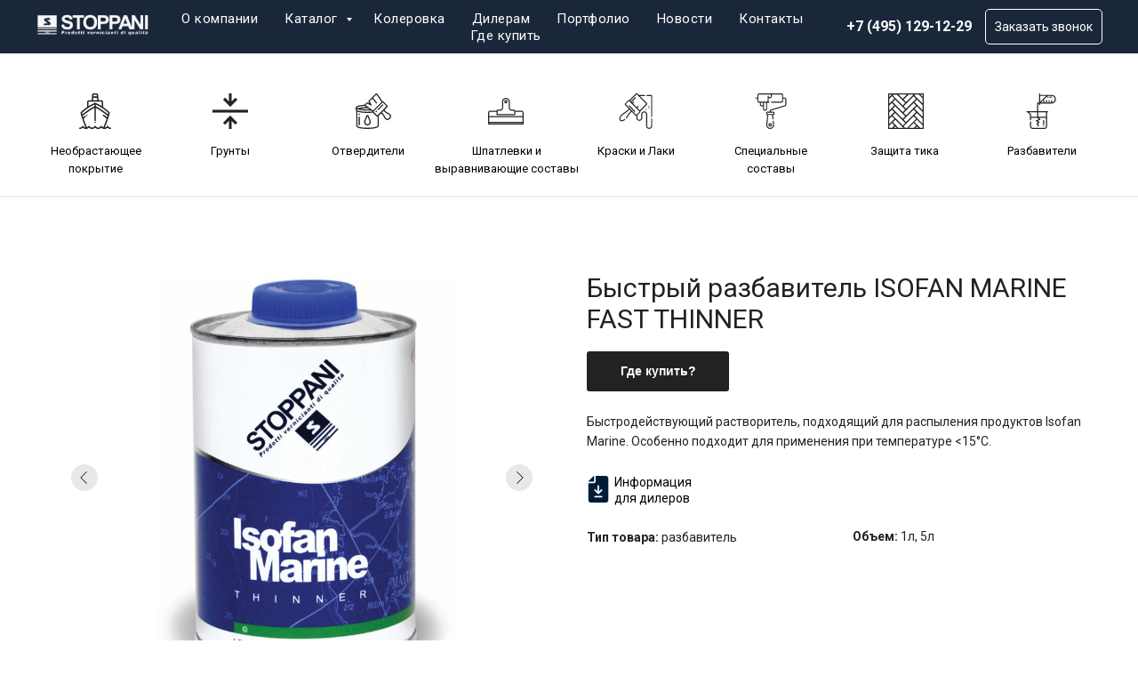

--- FILE ---
content_type: text/html; charset=UTF-8
request_url: https://stoppani.ru/isofan-marine-fast-thinner
body_size: 25625
content:
<!DOCTYPE html> <html> <head> <meta charset="utf-8" /> <meta http-equiv="Content-Type" content="text/html; charset=utf-8" /> <meta name="viewport" content="width=device-width, initial-scale=1.0" /> <!--metatextblock--> <title>Быстрый разбавитель ISOFAN MARINE FAST THINNER</title> <meta property="og:url" content="https://stoppani.ru/isofan-marine-fast-thinner" /> <meta property="og:title" content="Быстрый разбавитель ISOFAN MARINE FAST THINNER" /> <meta property="og:description" content="" /> <meta property="og:type" content="website" /> <link rel="canonical" href="https://stoppani.ru/isofan-marine-fast-thinner"> <!--/metatextblock--> <meta name="format-detection" content="telephone=no" /> <meta http-equiv="x-dns-prefetch-control" content="on"> <link rel="dns-prefetch" href="https://ws.tildacdn.com"> <link rel="dns-prefetch" href="https://static.tildacdn.com"> <link rel="shortcut icon" href="https://static.tildacdn.com/tild3862-3263-4432-b862-646630633035/images_2.ico" type="image/x-icon" /> <link rel="apple-touch-icon" href="https://static.tildacdn.com/tild3961-3834-4361-a339-343838313734/stoppani-logo_2.png"> <link rel="apple-touch-icon" sizes="76x76" href="https://static.tildacdn.com/tild3961-3834-4361-a339-343838313734/stoppani-logo_2.png"> <link rel="apple-touch-icon" sizes="152x152" href="https://static.tildacdn.com/tild3961-3834-4361-a339-343838313734/stoppani-logo_2.png"> <link rel="apple-touch-startup-image" href="https://static.tildacdn.com/tild3961-3834-4361-a339-343838313734/stoppani-logo_2.png"> <meta name="msapplication-TileColor" content="#000000"> <meta name="msapplication-TileImage" content="https://static.tildacdn.com/tild3262-6561-4632-a537-366138653261/stoppani-logo_2.png"> <!-- Assets --> <script src="https://neo.tildacdn.com/js/tilda-fallback-1.0.min.js" async charset="utf-8"></script> <link rel="stylesheet" href="https://static.tildacdn.com/css/tilda-grid-3.0.min.css" type="text/css" media="all" onerror="this.loaderr='y';"/> <link rel="stylesheet" href="https://static.tildacdn.com/ws/project2252867/tilda-blocks-page12736116.min.css?t=1738583584" type="text/css" media="all" onerror="this.loaderr='y';" /> <link rel="preconnect" href="https://fonts.gstatic.com"> <link href="https://fonts.googleapis.com/css2?family=Roboto:wght@300;400;500;700&subset=latin,cyrillic" rel="stylesheet"> <link rel="stylesheet" href="https://static.tildacdn.com/css/tilda-animation-2.0.min.css" type="text/css" media="all" onerror="this.loaderr='y';" /> <link rel="stylesheet" href="https://static.tildacdn.com/css/tilda-menusub-1.0.min.css" type="text/css" media="print" onload="this.media='all';" onerror="this.loaderr='y';" /> <noscript><link rel="stylesheet" href="https://static.tildacdn.com/css/tilda-menusub-1.0.min.css" type="text/css" media="all" /></noscript> <link rel="stylesheet" href="https://static.tildacdn.com/css/tilda-popup-1.1.min.css" type="text/css" media="print" onload="this.media='all';" onerror="this.loaderr='y';" /> <noscript><link rel="stylesheet" href="https://static.tildacdn.com/css/tilda-popup-1.1.min.css" type="text/css" media="all" /></noscript> <link rel="stylesheet" href="https://static.tildacdn.com/css/tilda-forms-1.0.min.css" type="text/css" media="all" onerror="this.loaderr='y';" /> <link rel="stylesheet" href="https://static.tildacdn.com/css/tilda-slds-1.4.min.css" type="text/css" media="print" onload="this.media='all';" onerror="this.loaderr='y';" /> <noscript><link rel="stylesheet" href="https://static.tildacdn.com/css/tilda-slds-1.4.min.css" type="text/css" media="all" /></noscript> <link rel="stylesheet" href="https://static.tildacdn.com/css/tilda-zero-gallery-1.0.min.css" type="text/css" media="all" onerror="this.loaderr='y';" /> <link rel="stylesheet" type="text/css" href="https://ws.tildacdn.com/project2252867/custom.css?t=1738583584"> <script nomodule src="https://static.tildacdn.com/js/tilda-polyfill-1.0.min.js" charset="utf-8"></script> <script type="text/javascript">function t_onReady(func) {if(document.readyState!='loading') {func();} else {document.addEventListener('DOMContentLoaded',func);}}
function t_onFuncLoad(funcName,okFunc,time) {if(typeof window[funcName]==='function') {okFunc();} else {setTimeout(function() {t_onFuncLoad(funcName,okFunc,time);},(time||100));}}function t_throttle(fn,threshhold,scope) {return function() {fn.apply(scope||this,arguments);};}function t396_initialScale(t){t=document.getElementById("rec"+t);if(t){t=t.querySelector(".t396__artboard");if(t){var e,r=document.documentElement.clientWidth,a=[];if(i=t.getAttribute("data-artboard-screens"))for(var i=i.split(","),l=0;l<i.length;l++)a[l]=parseInt(i[l],10);else a=[320,480,640,960,1200];for(l=0;l<a.length;l++){var n=a[l];n<=r&&(e=n)}var o="edit"===window.allrecords.getAttribute("data-tilda-mode"),d="center"===t396_getFieldValue(t,"valign",e,a),c="grid"===t396_getFieldValue(t,"upscale",e,a),s=t396_getFieldValue(t,"height_vh",e,a),u=t396_getFieldValue(t,"height",e,a),g=!!window.opr&&!!window.opr.addons||!!window.opera||-1!==navigator.userAgent.indexOf(" OPR/");if(!o&&d&&!c&&!s&&u&&!g){for(var _=parseFloat((r/e).toFixed(3)),f=[t,t.querySelector(".t396__carrier"),t.querySelector(".t396__filter")],l=0;l<f.length;l++)f[l].style.height=Math.floor(parseInt(u,10)*_)+"px";t396_scaleInitial__getElementsToScale(t).forEach(function(t){t.style.zoom=_})}}}}function t396_scaleInitial__getElementsToScale(t){return t?Array.prototype.slice.call(t.children).filter(function(t){return t&&(t.classList.contains("t396__elem")||t.classList.contains("t396__group"))}):[]}function t396_getFieldValue(t,e,r,a){var i=a[a.length-1],l=r===i?t.getAttribute("data-artboard-"+e):t.getAttribute("data-artboard-"+e+"-res-"+r);if(!l)for(var n=0;n<a.length;n++){var o=a[n];if(!(o<=r)&&(l=o===i?t.getAttribute("data-artboard-"+e):t.getAttribute("data-artboard-"+e+"-res-"+o)))break}return l}</script> <script src="https://static.tildacdn.com/js/jquery-1.10.2.min.js" charset="utf-8" onerror="this.loaderr='y';"></script> <script src="https://static.tildacdn.com/js/tilda-scripts-3.0.min.js" charset="utf-8" defer onerror="this.loaderr='y';"></script> <script src="https://static.tildacdn.com/ws/project2252867/tilda-blocks-page12736116.min.js?t=1738583584" charset="utf-8" async onerror="this.loaderr='y';"></script> <script src="https://static.tildacdn.com/js/tilda-lazyload-1.0.min.js" charset="utf-8" async onerror="this.loaderr='y';"></script> <script src="https://static.tildacdn.com/js/tilda-animation-2.0.min.js" charset="utf-8" async onerror="this.loaderr='y';"></script> <script src="https://static.tildacdn.com/js/tilda-zero-1.1.min.js" charset="utf-8" async onerror="this.loaderr='y';"></script> <script src="https://static.tildacdn.com/js/tilda-t431-table-1.0.min.js" charset="utf-8" async onerror="this.loaderr='y';"></script> <script src="https://static.tildacdn.com/js/tilda-menusub-1.0.min.js" charset="utf-8" async onerror="this.loaderr='y';"></script> <script src="https://static.tildacdn.com/js/tilda-menu-1.0.min.js" charset="utf-8" async onerror="this.loaderr='y';"></script> <script src="https://static.tildacdn.com/js/tilda-submenublocks-1.0.min.js" charset="utf-8" async onerror="this.loaderr='y';"></script> <script src="https://static.tildacdn.com/js/tilda-forms-1.0.min.js" charset="utf-8" async onerror="this.loaderr='y';"></script> <script src="https://static.tildacdn.com/js/tilda-slds-1.4.min.js" charset="utf-8" async onerror="this.loaderr='y';"></script> <script src="https://static.tildacdn.com/js/tilda-zero-gallery-1.0.min.js" charset="utf-8" async onerror="this.loaderr='y';"></script> <script src="https://static.tildacdn.com/js/hammer.min.js" charset="utf-8" async onerror="this.loaderr='y';"></script> <script src="https://static.tildacdn.com/js/tilda-zero-scale-1.0.min.js" charset="utf-8" async onerror="this.loaderr='y';"></script> <script src="https://static.tildacdn.com/js/tilda-skiplink-1.0.min.js" charset="utf-8" async onerror="this.loaderr='y';"></script> <script src="https://static.tildacdn.com/js/tilda-events-1.0.min.js" charset="utf-8" async onerror="this.loaderr='y';"></script> <script type="text/javascript">window.dataLayer=window.dataLayer||[];</script> <script type="text/javascript">(function() {if((/bot|google|yandex|baidu|bing|msn|duckduckbot|teoma|slurp|crawler|spider|robot|crawling|facebook/i.test(navigator.userAgent))===false&&typeof(sessionStorage)!='undefined'&&sessionStorage.getItem('visited')!=='y'&&document.visibilityState){var style=document.createElement('style');style.type='text/css';style.innerHTML='@media screen and (min-width: 980px) {.t-records {opacity: 0;}.t-records_animated {-webkit-transition: opacity ease-in-out .2s;-moz-transition: opacity ease-in-out .2s;-o-transition: opacity ease-in-out .2s;transition: opacity ease-in-out .2s;}.t-records.t-records_visible {opacity: 1;}}';document.getElementsByTagName('head')[0].appendChild(style);function t_setvisRecs(){var alr=document.querySelectorAll('.t-records');Array.prototype.forEach.call(alr,function(el) {el.classList.add("t-records_animated");});setTimeout(function() {Array.prototype.forEach.call(alr,function(el) {el.classList.add("t-records_visible");});sessionStorage.setItem("visited","y");},400);}
document.addEventListener('DOMContentLoaded',t_setvisRecs);}})();</script></head> <body class="t-body" style="margin:0;"> <!--allrecords--> <div id="allrecords" class="t-records" data-hook="blocks-collection-content-node" data-tilda-project-id="2252867" data-tilda-page-id="12736116" data-tilda-page-alias="isofan-marine-fast-thinner" data-tilda-formskey="dfe13972ac1a170d49d18e68f22e5eb2" data-tilda-imgoptimoff="yes" data-tilda-lazy="yes" data-tilda-root-zone="com"> <!--header--> <header id="t-header" class="t-records" data-hook="blocks-collection-content-node" data-tilda-project-id="2252867" data-tilda-page-id="10348817" data-tilda-formskey="dfe13972ac1a170d49d18e68f22e5eb2" data-tilda-imgoptimoff="yes" data-tilda-lazy="yes" data-tilda-root-zone="com"> <div id="rec837725637" class="r t-rec" style=" " data-animationappear="off" data-record-type="131"> <!-- T123 --> <div class="t123"> <div class="t-container_100 "> <div class="t-width t-width_100 "> <!-- nominify begin --> <style>
#rec837708992 .tn-elem__8377089921733752111786{
	left: 0 !important;
	right: 0 !important;
	top: -7px !important;
	width: 100% !important;
}

#rec837708992 .tn-elem__8377089921733752111786 img{
    height: 96px;
    object-fit: cover;
    object-position: bottom;
}

@media(max-width: 980px){
    #rec837708992{
        margin-top: 49px;
        margin-bottom: -50px;
    }
}

@media(max-width: 479px){
    #rec837708992 .tn-elem__8377089921733752111786 img{
        height: 117px;
    }
}
</style> <!-- nominify end --> </div> </div> </div> </div> <div id="rec176686459" class="r t-rec t-rec_pb_0 t-screenmin-980px" style="padding-bottom:0px; " data-animationappear="off" data-record-type="257" data-screen-min="980px"> <!-- T228 --> <div id="nav176686459marker"></div> <div class="tmenu-mobile"> <div class="tmenu-mobile__container"> <div class="tmenu-mobile__text t-name t-name_md" field="menu_mob_title">Меню</div> <button type="button"
class="t-menuburger t-menuburger_first "
aria-label="Навигационное меню"
aria-expanded="false"> <span style="background-color:#fff;"></span> <span style="background-color:#fff;"></span> <span style="background-color:#fff;"></span> <span style="background-color:#fff;"></span> </button> <script>function t_menuburger_init(recid) {var rec=document.querySelector('#rec' + recid);if(!rec) return;var burger=rec.querySelector('.t-menuburger');if(!burger) return;var isSecondStyle=burger.classList.contains('t-menuburger_second');if(isSecondStyle&&!window.isMobile&&!('ontouchend' in document)) {burger.addEventListener('mouseenter',function() {if(burger.classList.contains('t-menuburger-opened')) return;burger.classList.remove('t-menuburger-unhovered');burger.classList.add('t-menuburger-hovered');});burger.addEventListener('mouseleave',function() {if(burger.classList.contains('t-menuburger-opened')) return;burger.classList.remove('t-menuburger-hovered');burger.classList.add('t-menuburger-unhovered');setTimeout(function() {burger.classList.remove('t-menuburger-unhovered');},300);});}
burger.addEventListener('click',function() {if(!burger.closest('.tmenu-mobile')&&!burger.closest('.t450__burger_container')&&!burger.closest('.t466__container')&&!burger.closest('.t204__burger')&&!burger.closest('.t199__js__menu-toggler')) {burger.classList.toggle('t-menuburger-opened');burger.classList.remove('t-menuburger-unhovered');}});var menu=rec.querySelector('[data-menu="yes"]');if(!menu) return;var menuLinks=menu.querySelectorAll('.t-menu__link-item');var submenuClassList=['t978__menu-link_hook','t978__tm-link','t966__tm-link','t794__tm-link','t-menusub__target-link'];Array.prototype.forEach.call(menuLinks,function(link) {link.addEventListener('click',function() {var isSubmenuHook=submenuClassList.some(function(submenuClass) {return link.classList.contains(submenuClass);});if(isSubmenuHook) return;burger.classList.remove('t-menuburger-opened');});});menu.addEventListener('clickedAnchorInTooltipMenu',function() {burger.classList.remove('t-menuburger-opened');});}
t_onReady(function() {t_onFuncLoad('t_menuburger_init',function(){t_menuburger_init('176686459');});});</script> <style>.t-menuburger{position:relative;flex-shrink:0;width:28px;height:20px;padding:0;border:none;background-color:transparent;outline:none;-webkit-transform:rotate(0deg);transform:rotate(0deg);transition:transform .5s ease-in-out;cursor:pointer;z-index:999;}.t-menuburger span{display:block;position:absolute;width:100%;opacity:1;left:0;-webkit-transform:rotate(0deg);transform:rotate(0deg);transition:.25s ease-in-out;height:3px;background-color:#000;}.t-menuburger span:nth-child(1){top:0px;}.t-menuburger span:nth-child(2),.t-menuburger span:nth-child(3){top:8px;}.t-menuburger span:nth-child(4){top:16px;}.t-menuburger__big{width:42px;height:32px;}.t-menuburger__big span{height:5px;}.t-menuburger__big span:nth-child(2),.t-menuburger__big span:nth-child(3){top:13px;}.t-menuburger__big span:nth-child(4){top:26px;}.t-menuburger__small{width:22px;height:14px;}.t-menuburger__small span{height:2px;}.t-menuburger__small span:nth-child(2),.t-menuburger__small span:nth-child(3){top:6px;}.t-menuburger__small span:nth-child(4){top:12px;}.t-menuburger-opened span:nth-child(1){top:8px;width:0%;left:50%;}.t-menuburger-opened span:nth-child(2){-webkit-transform:rotate(45deg);transform:rotate(45deg);}.t-menuburger-opened span:nth-child(3){-webkit-transform:rotate(-45deg);transform:rotate(-45deg);}.t-menuburger-opened span:nth-child(4){top:8px;width:0%;left:50%;}.t-menuburger-opened.t-menuburger__big span:nth-child(1){top:6px;}.t-menuburger-opened.t-menuburger__big span:nth-child(4){top:18px;}.t-menuburger-opened.t-menuburger__small span:nth-child(1),.t-menuburger-opened.t-menuburger__small span:nth-child(4){top:6px;}@media (hover),(min-width:0\0){.t-menuburger_first:hover span:nth-child(1){transform:translateY(1px);}.t-menuburger_first:hover span:nth-child(4){transform:translateY(-1px);}.t-menuburger_first.t-menuburger__big:hover span:nth-child(1){transform:translateY(3px);}.t-menuburger_first.t-menuburger__big:hover span:nth-child(4){transform:translateY(-3px);}}.t-menuburger_second span:nth-child(2),.t-menuburger_second span:nth-child(3){width:80%;left:20%;right:0;}@media (hover),(min-width:0\0){.t-menuburger_second.t-menuburger-hovered span:nth-child(2),.t-menuburger_second.t-menuburger-hovered span:nth-child(3){animation:t-menuburger-anim 0.3s ease-out normal forwards;}.t-menuburger_second.t-menuburger-unhovered span:nth-child(2),.t-menuburger_second.t-menuburger-unhovered span:nth-child(3){animation:t-menuburger-anim2 0.3s ease-out normal forwards;}}.t-menuburger_second.t-menuburger-opened span:nth-child(2),.t-menuburger_second.t-menuburger-opened span:nth-child(3){left:0;right:0;width:100%!important;}.t-menuburger_third span:nth-child(4){width:70%;left:unset;right:0;}@media (hover),(min-width:0\0){.t-menuburger_third:not(.t-menuburger-opened):hover span:nth-child(4){width:100%;}}.t-menuburger_third.t-menuburger-opened span:nth-child(4){width:0!important;right:50%;}.t-menuburger_fourth{height:12px;}.t-menuburger_fourth.t-menuburger__small{height:8px;}.t-menuburger_fourth.t-menuburger__big{height:18px;}.t-menuburger_fourth span:nth-child(2),.t-menuburger_fourth span:nth-child(3){top:4px;opacity:0;}.t-menuburger_fourth span:nth-child(4){top:8px;}.t-menuburger_fourth.t-menuburger__small span:nth-child(2),.t-menuburger_fourth.t-menuburger__small span:nth-child(3){top:3px;}.t-menuburger_fourth.t-menuburger__small span:nth-child(4){top:6px;}.t-menuburger_fourth.t-menuburger__small span:nth-child(2),.t-menuburger_fourth.t-menuburger__small span:nth-child(3){top:3px;}.t-menuburger_fourth.t-menuburger__small span:nth-child(4){top:6px;}.t-menuburger_fourth.t-menuburger__big span:nth-child(2),.t-menuburger_fourth.t-menuburger__big span:nth-child(3){top:6px;}.t-menuburger_fourth.t-menuburger__big span:nth-child(4){top:12px;}@media (hover),(min-width:0\0){.t-menuburger_fourth:not(.t-menuburger-opened):hover span:nth-child(1){transform:translateY(1px);}.t-menuburger_fourth:not(.t-menuburger-opened):hover span:nth-child(4){transform:translateY(-1px);}.t-menuburger_fourth.t-menuburger__big:not(.t-menuburger-opened):hover span:nth-child(1){transform:translateY(3px);}.t-menuburger_fourth.t-menuburger__big:not(.t-menuburger-opened):hover span:nth-child(4){transform:translateY(-3px);}}.t-menuburger_fourth.t-menuburger-opened span:nth-child(1),.t-menuburger_fourth.t-menuburger-opened span:nth-child(4){top:4px;}.t-menuburger_fourth.t-menuburger-opened span:nth-child(2),.t-menuburger_fourth.t-menuburger-opened span:nth-child(3){opacity:1;}@keyframes t-menuburger-anim{0%{width:80%;left:20%;right:0;}50%{width:100%;left:0;right:0;}100%{width:80%;left:0;right:20%;}}@keyframes t-menuburger-anim2{0%{width:80%;left:0;}50%{width:100%;right:0;left:0;}100%{width:80%;left:20%;right:0;}}</style> </div> </div> <style>.tmenu-mobile{background-color:#111;display:none;width:100%;top:0;z-index:990;}.tmenu-mobile_positionfixed{position:fixed;}.tmenu-mobile__text{color:#fff;}.tmenu-mobile__container{min-height:64px;padding:20px;position:relative;box-sizing:border-box;display:-webkit-flex;display:-ms-flexbox;display:flex;-webkit-align-items:center;-ms-flex-align:center;align-items:center;-webkit-justify-content:space-between;-ms-flex-pack:justify;justify-content:space-between;}.tmenu-mobile__list{display:block;}.tmenu-mobile__burgerlogo{display:inline-block;font-size:24px;font-weight:400;white-space:nowrap;vertical-align:middle;}.tmenu-mobile__imglogo{height:auto;display:block;max-width:300px!important;box-sizing:border-box;padding:0;margin:0 auto;}@media screen and (max-width:980px){.tmenu-mobile__menucontent_hidden{display:none;height:100%;}.tmenu-mobile{display:block;}}@media screen and (max-width:980px){#rec176686459 .t-menuburger{-webkit-order:1;-ms-flex-order:1;order:1;}}</style> <style> #rec176686459 .tmenu-mobile__burgerlogo a{color:#ffffff;font-weight:400;}</style> <style> #rec176686459 .tmenu-mobile__burgerlogo__title{color:#ffffff;font-weight:400;}</style> <div id="nav176686459" class="t228 t228__positionstatic tmenu-mobile__menucontent_hidden" style="background-color: rgba(26,39,58,1); height:60px; " data-bgcolor-hex="#1a273a" data-bgcolor-rgba="rgba(26,39,58,1)" data-navmarker="nav176686459marker" data-appearoffset="" data-bgopacity-two="" data-menushadow="40" data-menushadow-css="" data-bgopacity="1" data-menu-items-align="" data-menu="yes"> <div class="t228__maincontainer " style="height:60px;"> <div class="t228__padding40px"></div> <div class="t228__leftside"> <div class="t228__leftcontainer"> <a href="/" class="t228__imgwrapper"> <img class="t228__imglogo t228__imglogomobile"
src="https://static.tildacdn.com/tild3562-6163-4139-a636-336339646336/logo-stoppani2.png"
imgfield="img"
style="max-width: 130px; width: 130px; min-width: 130px; height: auto; display: block;"
alt=""> </a> </div> </div> <div class="t228__centerside "> <nav class="t228__centercontainer"> <ul role="list" class="t228__list t-menu__list"> <li class="t228__list_item"
style="padding:0 15px 0 0;"> <a class="t-menu__link-item"
href="/about" data-menu-submenu-hook="" data-menu-item-number="1">
О компании
</a> </li> <li class="t228__list_item"
style="padding:0 15px;"> <a class="t-menu__link-item"
href="#submenu:more" data-menu-submenu-hook="" data-menu-item-number="2">
Каталог
</a> </li> <li class="t228__list_item"
style="padding:0 15px;"> <a class="t-menu__link-item"
href="/colerovka" data-menu-submenu-hook="" data-menu-item-number="3">
Колеровка
</a> </li> <li class="t228__list_item"
style="padding:0 15px;"> <a class="t-menu__link-item"
href="/dileram" data-menu-submenu-hook="" data-menu-item-number="4">
Дилерам
</a> </li> <li class="t228__list_item"
style="padding:0 15px;"> <a class="t-menu__link-item"
href="/portfolio" data-menu-submenu-hook="" data-menu-item-number="5">
Портфолио
</a> </li> <li class="t228__list_item"
style="padding:0 15px;"> <a class="t-menu__link-item"
href="/news" data-menu-submenu-hook="" data-menu-item-number="6">
Новости
</a> </li> <li class="t228__list_item"
style="padding:0 15px;"> <a class="t-menu__link-item"
href="/contact" data-menu-submenu-hook="" data-menu-item-number="7">
Контакты
</a> </li> <li class="t228__list_item"
style="padding:0 0 0 15px;"> <a class="t-menu__link-item"
href="/map" data-menu-submenu-hook="" data-menu-item-number="8">
Где купить
</a> </li> </ul> </nav> </div> <div class="t228__rightside"> <div class="t228__rightcontainer"> <div class="t228__right_descr"><div style="font-size:16px;color:#fcfcfc;" data-customstyle="yes"><strong>+7 (495) 129-12-29</strong></div></div> <div class="t228__right_buttons"> <div class="t228__right_buttons_wrap"> <div class="t228__right_buttons_but"> <a href="#popup:subscribe" target="" class="t-btn t-btn_md " style="color:#ffffff;border:1px solid #ffffff;border-radius:5px; -moz-border-radius:5px; -webkit-border-radius:5px;font-weight:400;" data-buttonfieldset="button">
Заказать звонок
</a> </div> </div> </div> </div> </div> <div class="t228__padding40px"></div> </div> </div> <style>@media screen and (max-width:980px){#rec176686459 .t228__leftcontainer{padding:20px;}#rec176686459 .t228__imglogo{padding:20px 0;}#rec176686459 .t228{position:static;}}</style> <script>window.addEventListener('load',function() {t_onFuncLoad('t228_setWidth',function() {t228_setWidth('176686459');});});window.addEventListener('resize',t_throttle(function() {t_onFuncLoad('t228_setWidth',function() {t228_setWidth('176686459');});t_onFuncLoad('t_menu__setBGcolor',function() {t_menu__setBGcolor('176686459','.t228');});}));t_onReady(function() {t_onFuncLoad('t_menu__highlightActiveLinks',function() {t_menu__highlightActiveLinks('.t228__list_item a');});t_onFuncLoad('t228__init',function() {t228__init('176686459');});t_onFuncLoad('t_menu__setBGcolor',function() {t_menu__setBGcolor('176686459','.t228');});t_onFuncLoad('t_menu__interactFromKeyboard',function() {t_menu__interactFromKeyboard('176686459');});t_onFuncLoad('t228_setWidth',function() {t228_setWidth('176686459');});t_onFuncLoad('t_menu__createMobileMenu',function() {t_menu__createMobileMenu('176686459','.t228');});});</script> <!--[if IE 8]> <style>#rec176686459 .t228{filter:progid:DXImageTransform.Microsoft.gradient(startColorStr='#D91a273a',endColorstr='#D91a273a');}</style> <![endif]--> <style>@media (hover:hover),(min-width:0\0) {#rec176686459 .t-btn:not(.t-animate_no-hover):hover {color:#272727 !important;background-color:#ffffff !important;}#rec176686459 .t-btn:not(.t-animate_no-hover):focus-visible {color:#272727 !important;background-color:#ffffff !important;}#rec176686459 .t-btn:not(.t-animate_no-hover) {transition-property:background-color,color,border-color,box-shadow;transition-duration:0.2s;transition-timing-function:ease-in-out;}#rec176686459 .t-btntext:not(.t-animate_no-hover):hover {color:#272727 !important;}#rec176686459 .t-btntext:not(.t-animate_no-hover):focus-visible {color:#272727 !important;}}</style> <style>#rec176686459 .t-menu__link-item{-webkit-transition:color 0.3s ease-in-out,opacity 0.3s ease-in-out;transition:color 0.3s ease-in-out,opacity 0.3s ease-in-out;}#rec176686459 .t-menu__link-item.t-active:not(.t978__menu-link){font-weight:500 !important;}@supports (overflow:-webkit-marquee) and (justify-content:inherit){#rec176686459 .t-menu__link-item,#rec176686459 .t-menu__link-item.t-active{opacity:1 !important;}}</style> <style> #rec176686459 .t228__leftcontainer a{color:#ffffff;font-weight:400;}#rec176686459 a.t-menu__link-item{font-size:15px;color:#ffffff;font-weight:400;font-family:'Roboto';letter-spacing:0.5px;}#rec176686459 .t228__right_langs_lang a{font-size:15px;color:#ffffff;font-weight:400;font-family:'Roboto';letter-spacing:0.5px;}#rec176686459 .t228__right_descr{font-size:24px;color:#262626;}</style> <style> #rec176686459 .t228__logo{color:#ffffff;font-weight:400;}</style> <style>#rec176686459 .t228 {box-shadow:0px 1px 3px rgba(0,0,0,0.4);}</style> </div> <div id="rec179770174" class="r t-rec" style=" " data-animationappear="off" data-record-type="794"> <!-- T794 --> <div class="t794" data-tooltip-hook="#submenu:more" data-tooltip-margin="15px" data-add-arrow="on"> <div class="t794__tooltip-menu"> <div class="t794__tooltip-menu-corner"></div> <div class="t794__content"> <ul class="t794__list" role="menu" aria-label=""> <li class="t794__list_item t-submenublocks__item t-name t-name_xs"> <a class="t794__typo t794__typo_179770174 t794__link t-name t-name_xs"
role="menuitem"
href="/neobrastayushchie-pokrytiya"
style="font-size:16px;font-weight:400;" data-menu-item-number="1">Необрастающие покрытия</a> </li> <li class="t794__list_item t-submenublocks__item t-name t-name_xs"> <a class="t794__typo t794__typo_179770174 t794__link t-name t-name_xs"
role="menuitem"
href="/grunty"
style="font-size:16px;font-weight:400;" data-menu-item-number="2">Грунты</a> </li> <li class="t794__list_item t-submenublocks__item t-name t-name_xs"> <a class="t794__typo t794__typo_179770174 t794__link t-name t-name_xs"
role="menuitem"
href="/otverditeli"
style="font-size:16px;font-weight:400;" data-menu-item-number="3">Отвердители</a> </li> <li class="t794__list_item t-submenublocks__item t-name t-name_xs"> <a class="t794__typo t794__typo_179770174 t794__link t-name t-name_xs"
role="menuitem"
href="/shpatlevki-i-vyravnivayushchie-sostavy"
style="font-size:16px;font-weight:400;" data-menu-item-number="4">Шпатлевки и выравнивающие составы</a> </li> <li class="t794__list_item t-submenublocks__item t-name t-name_xs"> <a class="t794__typo t794__typo_179770174 t794__link t-name t-name_xs"
role="menuitem"
href="/laki"
style="font-size:16px;font-weight:400;" data-menu-item-number="5">Краски и Лаки</a> </li> <li class="t794__list_item t-submenublocks__item t-name t-name_xs"> <a class="t794__typo t794__typo_179770174 t794__link t-name t-name_xs"
role="menuitem"
href="/specialnye-sostavy"
style="font-size:16px;font-weight:400;" data-menu-item-number="6">Специальные составы</a> </li> <li class="t794__list_item t-submenublocks__item t-name t-name_xs"> <a class="t794__typo t794__typo_179770174 t794__link t-name t-name_xs"
role="menuitem"
href="/zashchita-tika"
style="font-size:16px;font-weight:400;" data-menu-item-number="7">Защита тика</a> </li> <li class="t794__list_item t-submenublocks__item t-name t-name_xs"> <a class="t794__typo t794__typo_179770174 t794__link t-name t-name_xs"
role="menuitem"
href="/razbaviteli"
style="font-size:16px;font-weight:400;" data-menu-item-number="8">Разбавители</a> </li> </ul> </div> </div> </div> <script>t_onReady(function() {t_onFuncLoad('t794_init',function() {t794_init('179770174');});});</script> <style>#rec179770174 .t794__tooltip-menu,a[data-tooltip-menu-id="179770174"] + .t794__tooltip-menu{background-color:#ffffff;text-align:left;max-width:310px;border-radius:3px;}#rec179770174 .t794__content{background-color:#ffffff;border-radius:3px;}#rec179770174 .t794__tooltip-menu-corner{background-color:#ffffff;top:-6.5px;border-color:#eee;border-width:0;border-style:none;}@media screen and (max-width:980px){a[data-tooltip-menu-id="179770174"] + .t794__tooltip-menu{max-width:100%;}}</style> <style></style> <style>#rec179770174 .t794__tooltip-menu,a[data-tooltip-menu-id="179770174"] + .t794__tooltip-menu {box-shadow:0px 0px 7px rgba(0,0,0,0.2);}</style> </div> <div id="rec186507413" class="r t-rec t-rec_pt_0 t-rec_pb_0 t-screenmax-980px" style="padding-top:0px;padding-bottom:0px; " data-animationappear="off" data-record-type="327" data-screen-max="980px"> <!-- T282 --> <div id="nav186507413marker"></div> <div id="nav186507413" class="t282 " data-menu="yes" data-appearoffset=""> <div class="t282__container t282__small t282__closed t282__positionfixed" style=""> <div class="t282__container__bg" style="background-color: rgba(26,39,58,1);" data-bgcolor-hex="#1a273a" data-bgcolor-rgba="rgba(26,39,58,1)" data-navmarker="nav186507413marker" data-appearoffset="" data-bgopacity="1" data-menushadow="" data-menushadow-css=""></div> <div class="t282__container__bg_opened" style="background-color:#1a273a;"></div> <div class="t282__menu__content "> <div class="t282__logo__container" style="min-height:50px;"> <div class="t282__logo__content"> <img class="t282__logo__img"
src="https://static.tildacdn.com/tild3031-6634-4338-b435-323335353937/logo-stoppani2.png"
style="height: 25px;"
imgfield="img"
alt=""> </div> </div> <button type="button"
class="t-menuburger t-menuburger_first t-menuburger__small"
aria-label="Навигационное меню"
aria-expanded="false"> <span style="background-color:#ffffff;"></span> <span style="background-color:#ffffff;"></span> <span style="background-color:#ffffff;"></span> <span style="background-color:#ffffff;"></span> </button> <script>function t_menuburger_init(recid) {var rec=document.querySelector('#rec' + recid);if(!rec) return;var burger=rec.querySelector('.t-menuburger');if(!burger) return;var isSecondStyle=burger.classList.contains('t-menuburger_second');if(isSecondStyle&&!window.isMobile&&!('ontouchend' in document)) {burger.addEventListener('mouseenter',function() {if(burger.classList.contains('t-menuburger-opened')) return;burger.classList.remove('t-menuburger-unhovered');burger.classList.add('t-menuburger-hovered');});burger.addEventListener('mouseleave',function() {if(burger.classList.contains('t-menuburger-opened')) return;burger.classList.remove('t-menuburger-hovered');burger.classList.add('t-menuburger-unhovered');setTimeout(function() {burger.classList.remove('t-menuburger-unhovered');},300);});}
burger.addEventListener('click',function() {if(!burger.closest('.tmenu-mobile')&&!burger.closest('.t450__burger_container')&&!burger.closest('.t466__container')&&!burger.closest('.t204__burger')&&!burger.closest('.t199__js__menu-toggler')) {burger.classList.toggle('t-menuburger-opened');burger.classList.remove('t-menuburger-unhovered');}});var menu=rec.querySelector('[data-menu="yes"]');if(!menu) return;var menuLinks=menu.querySelectorAll('.t-menu__link-item');var submenuClassList=['t978__menu-link_hook','t978__tm-link','t966__tm-link','t794__tm-link','t-menusub__target-link'];Array.prototype.forEach.call(menuLinks,function(link) {link.addEventListener('click',function() {var isSubmenuHook=submenuClassList.some(function(submenuClass) {return link.classList.contains(submenuClass);});if(isSubmenuHook) return;burger.classList.remove('t-menuburger-opened');});});menu.addEventListener('clickedAnchorInTooltipMenu',function() {burger.classList.remove('t-menuburger-opened');});}
t_onReady(function() {t_onFuncLoad('t_menuburger_init',function(){t_menuburger_init('186507413');});});</script> <style>.t-menuburger{position:relative;flex-shrink:0;width:28px;height:20px;padding:0;border:none;background-color:transparent;outline:none;-webkit-transform:rotate(0deg);transform:rotate(0deg);transition:transform .5s ease-in-out;cursor:pointer;z-index:999;}.t-menuburger span{display:block;position:absolute;width:100%;opacity:1;left:0;-webkit-transform:rotate(0deg);transform:rotate(0deg);transition:.25s ease-in-out;height:3px;background-color:#000;}.t-menuburger span:nth-child(1){top:0px;}.t-menuburger span:nth-child(2),.t-menuburger span:nth-child(3){top:8px;}.t-menuburger span:nth-child(4){top:16px;}.t-menuburger__big{width:42px;height:32px;}.t-menuburger__big span{height:5px;}.t-menuburger__big span:nth-child(2),.t-menuburger__big span:nth-child(3){top:13px;}.t-menuburger__big span:nth-child(4){top:26px;}.t-menuburger__small{width:22px;height:14px;}.t-menuburger__small span{height:2px;}.t-menuburger__small span:nth-child(2),.t-menuburger__small span:nth-child(3){top:6px;}.t-menuburger__small span:nth-child(4){top:12px;}.t-menuburger-opened span:nth-child(1){top:8px;width:0%;left:50%;}.t-menuburger-opened span:nth-child(2){-webkit-transform:rotate(45deg);transform:rotate(45deg);}.t-menuburger-opened span:nth-child(3){-webkit-transform:rotate(-45deg);transform:rotate(-45deg);}.t-menuburger-opened span:nth-child(4){top:8px;width:0%;left:50%;}.t-menuburger-opened.t-menuburger__big span:nth-child(1){top:6px;}.t-menuburger-opened.t-menuburger__big span:nth-child(4){top:18px;}.t-menuburger-opened.t-menuburger__small span:nth-child(1),.t-menuburger-opened.t-menuburger__small span:nth-child(4){top:6px;}@media (hover),(min-width:0\0){.t-menuburger_first:hover span:nth-child(1){transform:translateY(1px);}.t-menuburger_first:hover span:nth-child(4){transform:translateY(-1px);}.t-menuburger_first.t-menuburger__big:hover span:nth-child(1){transform:translateY(3px);}.t-menuburger_first.t-menuburger__big:hover span:nth-child(4){transform:translateY(-3px);}}.t-menuburger_second span:nth-child(2),.t-menuburger_second span:nth-child(3){width:80%;left:20%;right:0;}@media (hover),(min-width:0\0){.t-menuburger_second.t-menuburger-hovered span:nth-child(2),.t-menuburger_second.t-menuburger-hovered span:nth-child(3){animation:t-menuburger-anim 0.3s ease-out normal forwards;}.t-menuburger_second.t-menuburger-unhovered span:nth-child(2),.t-menuburger_second.t-menuburger-unhovered span:nth-child(3){animation:t-menuburger-anim2 0.3s ease-out normal forwards;}}.t-menuburger_second.t-menuburger-opened span:nth-child(2),.t-menuburger_second.t-menuburger-opened span:nth-child(3){left:0;right:0;width:100%!important;}.t-menuburger_third span:nth-child(4){width:70%;left:unset;right:0;}@media (hover),(min-width:0\0){.t-menuburger_third:not(.t-menuburger-opened):hover span:nth-child(4){width:100%;}}.t-menuburger_third.t-menuburger-opened span:nth-child(4){width:0!important;right:50%;}.t-menuburger_fourth{height:12px;}.t-menuburger_fourth.t-menuburger__small{height:8px;}.t-menuburger_fourth.t-menuburger__big{height:18px;}.t-menuburger_fourth span:nth-child(2),.t-menuburger_fourth span:nth-child(3){top:4px;opacity:0;}.t-menuburger_fourth span:nth-child(4){top:8px;}.t-menuburger_fourth.t-menuburger__small span:nth-child(2),.t-menuburger_fourth.t-menuburger__small span:nth-child(3){top:3px;}.t-menuburger_fourth.t-menuburger__small span:nth-child(4){top:6px;}.t-menuburger_fourth.t-menuburger__small span:nth-child(2),.t-menuburger_fourth.t-menuburger__small span:nth-child(3){top:3px;}.t-menuburger_fourth.t-menuburger__small span:nth-child(4){top:6px;}.t-menuburger_fourth.t-menuburger__big span:nth-child(2),.t-menuburger_fourth.t-menuburger__big span:nth-child(3){top:6px;}.t-menuburger_fourth.t-menuburger__big span:nth-child(4){top:12px;}@media (hover),(min-width:0\0){.t-menuburger_fourth:not(.t-menuburger-opened):hover span:nth-child(1){transform:translateY(1px);}.t-menuburger_fourth:not(.t-menuburger-opened):hover span:nth-child(4){transform:translateY(-1px);}.t-menuburger_fourth.t-menuburger__big:not(.t-menuburger-opened):hover span:nth-child(1){transform:translateY(3px);}.t-menuburger_fourth.t-menuburger__big:not(.t-menuburger-opened):hover span:nth-child(4){transform:translateY(-3px);}}.t-menuburger_fourth.t-menuburger-opened span:nth-child(1),.t-menuburger_fourth.t-menuburger-opened span:nth-child(4){top:4px;}.t-menuburger_fourth.t-menuburger-opened span:nth-child(2),.t-menuburger_fourth.t-menuburger-opened span:nth-child(3){opacity:1;}@keyframes t-menuburger-anim{0%{width:80%;left:20%;right:0;}50%{width:100%;left:0;right:0;}100%{width:80%;left:0;right:20%;}}@keyframes t-menuburger-anim2{0%{width:80%;left:0;}50%{width:100%;right:0;left:0;}100%{width:80%;left:20%;right:0;}}</style> </div> </div> <div class="t282__menu__container t282__closed"> <div class="t282__menu__wrapper" style="background-color:#1a273a;"> <div class="t282__menu"> <nav> <ul role="list" class="t282__menu__items t-menu__list"> <li class="t282__menu__item"> <a class="t282__menu__link t-heading t-heading_md t-menu__link-item"
href="/about" data-menu-submenu-hook="">
О компании
</a> </li> <li class="t282__menu__item"> <a class="t282__menu__link t-heading t-heading_md t-menu__link-item t282__menu__link_submenu"
href=""
aria-expanded="false" role="button" data-menu-submenu-hook="link_sub2_186507413">
Каталог
</a> <div class="t-menusub" data-submenu-hook="link_sub2_186507413" data-submenu-margin="15px" data-add-submenu-arrow=""> <div class="t-menusub__menu"> <div class="t-menusub__content"> <ul role="list" class="t-menusub__list"> <li class="t-menusub__list-item t-name t-name_xs"> <a class="t-menusub__link-item t-name t-name_xs"
href="/neobrastayushchie-pokrytiya" data-menu-item-number="2">Необрастающее покрытие</a> </li> <li class="t-menusub__list-item t-name t-name_xs"> <a class="t-menusub__link-item t-name t-name_xs"
href="/grunty" data-menu-item-number="2">Грунты</a> </li> <li class="t-menusub__list-item t-name t-name_xs"> <a class="t-menusub__link-item t-name t-name_xs"
href="/otverditeli" data-menu-item-number="2">Отвердители</a> </li> <li class="t-menusub__list-item t-name t-name_xs"> <a class="t-menusub__link-item t-name t-name_xs"
href="/shpatlevki-i-vyravnivayushchie-sostavy" data-menu-item-number="2">Шпатлевки и выравнивающие составы</a> </li> <li class="t-menusub__list-item t-name t-name_xs"> <a class="t-menusub__link-item t-name t-name_xs"
href="/laki" data-menu-item-number="2">Краски и Лаки</a> </li> <li class="t-menusub__list-item t-name t-name_xs"> <a class="t-menusub__link-item t-name t-name_xs"
href="/specialnye-sostavy" data-menu-item-number="2">Специальные составы</a> </li> <li class="t-menusub__list-item t-name t-name_xs"> <a class="t-menusub__link-item t-name t-name_xs"
href="/zashchita-tika" data-menu-item-number="2">Защита тика</a> </li> <li class="t-menusub__list-item t-name t-name_xs"> <a class="t-menusub__link-item t-name t-name_xs"
href="/razbaviteli" data-menu-item-number="2">Разбавители</a> </li> </ul> </div> </div> </div> </li> <li class="t282__menu__item"> <a class="t282__menu__link t-heading t-heading_md t-menu__link-item"
href="/dileram" data-menu-submenu-hook="">
Дилерам
</a> </li> <li class="t282__menu__item"> <a class="t282__menu__link t-heading t-heading_md t-menu__link-item"
href="/colerovka" data-menu-submenu-hook="">
Колеровка
</a> </li> <li class="t282__menu__item"> <a class="t282__menu__link t-heading t-heading_md t-menu__link-item"
href="/portfolio" data-menu-submenu-hook="">
Портфолио
</a> </li> <li class="t282__menu__item"> <a class="t282__menu__link t-heading t-heading_md t-menu__link-item"
href="/contact" data-menu-submenu-hook="">
Контакты
</a> </li> <li class="t282__menu__item"> <a class="t282__menu__link t-heading t-heading_md t-menu__link-item"
href="/map" data-menu-submenu-hook="">
Где купить
</a> </li> </ul> </nav> <div class="t282__descr t-descr t-descr__xxs"><div style="font-size:18px;color:#ffffff;" data-customstyle="yes">+7 (495) 129-12-29<br /></div></div> <div class="t-sociallinks"> <ul role="list" class="t-sociallinks__wrapper" aria-label="Соц. сети"> <!-- new soclinks --><li class="t-sociallinks__item t-sociallinks__item_facebook"><a href="1" target="_blank" rel="nofollow" aria-label="facebook" style="width: 30px; height: 30px;"><svg class="t-sociallinks__svg" role="presentation" width=30px height=30px viewBox="0 0 100 100" fill="none" xmlns="http://www.w3.org/2000/svg"> <path d="M43.3077 14.1204C46.4333 11.1506 50.8581 10.1412 55.0516 10.0244C59.4777 9.98539 63.9037 10.0049 68.3285 10.0049C68.348 14.683 68.348 19.3416 68.3285 24.0197C65.4757 24.0197 62.6021 24.0197 59.7492 24.0197C57.9435 23.9028 56.0805 25.2811 55.7505 27.0868C55.7116 30.2125 55.7311 33.3369 55.7311 36.4625C59.9233 36.482 64.1168 36.4625 68.3091 36.482C67.9986 41.0042 67.436 45.5082 66.7761 49.9732C63.0684 50.0122 59.3608 49.9732 55.6531 49.9927C55.6142 63.3281 55.6726 76.6439 55.6336 89.9805C50.1203 90 44.6276 89.961 39.1142 90C39.0168 76.6646 39.1142 63.3293 39.0558 49.9927C36.377 49.9732 33.6788 50.0122 31 49.9732C31.0195 45.4887 31 41.0054 31 36.5404C33.6788 36.5015 36.377 36.5404 39.0558 36.521C39.1337 32.1728 38.9778 27.8052 39.1337 23.4571C39.4259 19.9833 40.7263 16.5082 43.3077 14.1204Z" fill="#ffffff"/> </svg></a></li>&nbsp;<li class="t-sociallinks__item t-sociallinks__item_twitter"><a href="2" target="_blank" rel="nofollow" aria-label="twitter" style="width: 30px; height: 30px;"><svg class="t-sociallinks__svg" role="presentation" xmlns="http://www.w3.org/2000/svg" width=30px height=30px viewBox="0 0 48 48"> <path d="M27.0444 21.5498L38.9571 8H36.1341L25.7903 19.7651L17.5287 8H8L20.4931 25.791L8 40H10.8231L21.7465 27.5757L30.4713 40H40L27.0444 21.5498ZM23.1777 25.9476L21.9119 24.1761L11.8403 10.0795H16.1764L24.3043 21.4559L25.5702 23.2275L36.1354 38.0151H31.7994L23.1777 25.9476Z" fill="#ffffff"/> </svg></a></li>&nbsp;<li class="t-sociallinks__item t-sociallinks__item_instagram"><a href="3" target="_blank" rel="nofollow" aria-label="instagram" style="width: 30px; height: 30px;"><svg class="t-sociallinks__svg" role="presentation" width=30px height=30px viewBox="0 0 100 100" fill="none" xmlns="http://www.w3.org/2000/svg"> <path d="M66.9644 10H33.04C20.3227 10 10 20.3227 10 32.9573V67.1167C10 79.6816 20.3227 90 33.04 90H66.96C79.6816 90 90 79.6816 90 67.0384V32.9616C90.0044 20.3227 79.6816 10 66.9644 10ZM29.2 50.0022C29.2 38.5083 38.5257 29.2 50.0022 29.2C61.4786 29.2 70.8 38.5083 70.8 50.0022C70.8 61.4961 61.4743 70.8 50.0022 70.8C38.5257 70.8 29.2 61.4961 29.2 50.0022ZM72.8854 31.2027C70.2079 31.2027 68.0789 29.0824 68.0789 26.4049C68.0789 23.7273 70.2035 21.6027 72.8854 21.6027C75.5586 21.6027 77.6833 23.7273 77.6833 26.4049C77.6833 29.0824 75.5586 31.2027 72.8854 31.2027Z" fill="#ffffff"/> <path d="M50.0022 36.4011C42.4659 36.4011 36.4011 42.4876 36.4011 50.0022C36.4011 57.5124 42.4659 63.6033 50.0022 63.6033C57.5429 63.6033 63.6033 57.5124 63.6033 50.0022C63.6033 42.492 57.4514 36.4011 50.0022 36.4011Z" fill="#ffffff"/> </svg></a></li><!-- /new soclinks --> </ul> </div> </div> </div> </div> <div class="t282__overlay t282__closed"></div> </div> <script>t_onReady(function() {var wrapperBlock=document.querySelector('#rec186507413 .t282');if(!wrapperBlock) return;t_onFuncLoad('t282_showMenu',function() {t282_showMenu('186507413');});t_onFuncLoad('t282_changeSize',function() {t282_changeSize('186507413');});t_onFuncLoad('t282_highlight',function() {t282_highlight();});});t_onFuncLoad('t282_changeSize',function() {window.addEventListener('resize',t_throttle(function() {t282_changeSize('186507413');}));});</script> <style>#rec186507413 .t-menu__link-item{}@supports (overflow:-webkit-marquee) and (justify-content:inherit){#rec186507413 .t-menu__link-item,#rec186507413 .t-menu__link-item.t-active{opacity:1 !important;}}</style> <script>t_onReady(function() {setTimeout(function(){t_onFuncLoad('t_menusub_init',function() {t_menusub_init('186507413');});},500);});</script> <style>@media screen and (max-width:980px){#rec186507413 .t-menusub__menu .t-menusub__link-item{color:#ffffff !important;}#rec186507413 .t-menusub__menu .t-menusub__link-item.t-active{color:#ffffff !important;}}@media screen and (min-width:981px){#rec186507413 .t-menusub__menu{text-align:left;}}</style> <style> #rec186507413 a.t-menusub__link-item{font-size:18px;font-weight:400;}</style> <style> #rec186507413 a.t282__menu__link{font-size:24px;color:#ffffff;}</style> <!--[if IE 8]> <style>#rec186507413 .t282__container__bg{filter:progid:DXImageTransform.Microsoft.gradient(startColorStr='#D91a273a',endColorstr='#D91a273a');}</style> <![endif]--> </div> <div id="rec179845301" class="r t-rec t-screenmin-980px" style=" " data-animationappear="off" data-record-type="396" data-screen-min="980px"> <!-- T396 --> <style>#rec179845301 .t396__artboard {height:160px;background-color:#ffffff;}#rec179845301 .t396__filter {height:160px;}#rec179845301 .t396__carrier{height:160px;background-position:center center;background-attachment:scroll;background-size:cover;background-repeat:no-repeat;}@media screen and (max-width:1199px) {#rec179845301 .t396__artboard,#rec179845301 .t396__filter,#rec179845301 .t396__carrier {height:200px;}#rec179845301 .t396__filter {}#rec179845301 .t396__carrier {background-attachment:scroll;}}@media screen and (max-width:959px) {#rec179845301 .t396__artboard,#rec179845301 .t396__filter,#rec179845301 .t396__carrier {height:280px;}#rec179845301 .t396__filter {}#rec179845301 .t396__carrier {background-attachment:scroll;}}@media screen and (max-width:639px) {#rec179845301 .t396__artboard,#rec179845301 .t396__filter,#rec179845301 .t396__carrier {height:370px;}#rec179845301 .t396__filter {}#rec179845301 .t396__carrier {background-attachment:scroll;}}@media screen and (max-width:479px) {#rec179845301 .t396__artboard,#rec179845301 .t396__filter,#rec179845301 .t396__carrier {height:580px;}#rec179845301 .t396__filter {}#rec179845301 .t396__carrier {background-attachment:scroll;}}#rec179845301 .tn-elem[data-elem-id="1586710750892"]{z-index:1;top:45px;left:calc(50% - 600px + 47px);width:40px;height:auto;}#rec179845301 .tn-elem[data-elem-id="1586710750892"] .tn-atom{background-position:center center;border-color:transparent ;border-style:solid;}#rec179845301 .tn-elem[data-elem-id="1586710750892"] .tn-atom__img {}@media screen and (max-width:1199px) {#rec179845301 .tn-elem[data-elem-id="1586710750892"] {top:45px;left:calc(50% - 480px + 10px);width:35px;height:auto;}}@media screen and (max-width:959px) {#rec179845301 .tn-elem[data-elem-id="1586710750892"] {top:46px;left:calc(50% - 320px + 10px);height:auto;}}@media screen and (max-width:639px) {#rec179845301 .tn-elem[data-elem-id="1586710750892"] {top:45px;left:calc(50% - 240px + 12px);width:40px;height:auto;}}@media screen and (max-width:479px) {#rec179845301 .tn-elem[data-elem-id="1586710750892"] {top:45px;left:calc(50% - 160px + 10px);height:auto;}}#rec179845301 .tn-elem[data-elem-id="1586710803817"]{color:#000000;text-align:center;z-index:2;top:100px;left:calc(50% - 600px + 13px);width:109px;height:auto;}#rec179845301 .tn-elem[data-elem-id="1586710803817"] .tn-atom{color:#000000;font-size:13px;font-family:'Roboto',Arial,sans-serif;line-height:1.55;font-weight:400;background-position:center center;border-color:transparent ;border-style:solid;}@media screen and (max-width:1199px) {#rec179845301 .tn-elem[data-elem-id="1586710803817"] {top:42px;left:calc(50% - 480px + 64px);height:auto;}#rec179845301 .tn-elem[data-elem-id="1586710803817"] {text-align:left;}}@media screen and (max-width:959px) {#rec179845301 .tn-elem[data-elem-id="1586710803817"] {top:43px;left:calc(50% - 320px + 70px);height:auto;}}@media screen and (max-width:639px) {#rec179845301 .tn-elem[data-elem-id="1586710803817"] {top:45px;left:calc(50% - 240px + 78px);height:auto;}}@media screen and (max-width:479px) {#rec179845301 .tn-elem[data-elem-id="1586710803817"] {top:55px;left:calc(50% - 160px + 73px);height:auto;}}#rec179845301 .tn-elem[data-elem-id="1586710857035"]{z-index:3;top:45px;left:calc(50% - 600px + 199px);width:40px;height:auto;}#rec179845301 .tn-elem[data-elem-id="1586710857035"] .tn-atom{background-position:center center;border-color:transparent ;border-style:solid;}#rec179845301 .tn-elem[data-elem-id="1586710857035"] .tn-atom__img {}@media screen and (max-width:1199px) {#rec179845301 .tn-elem[data-elem-id="1586710857035"] {top:125px;left:calc(50% - 480px + 647px);width:35px;height:auto;}}@media screen and (max-width:959px) {#rec179845301 .tn-elem[data-elem-id="1586710857035"] {top:46px;left:calc(50% - 320px + 212px);height:auto;}}@media screen and (max-width:639px) {#rec179845301 .tn-elem[data-elem-id="1586710857035"] {top:45px;left:calc(50% - 240px + 232px);width:35px;height:auto;}}@media screen and (max-width:479px) {#rec179845301 .tn-elem[data-elem-id="1586710857035"] {top:110px;left:calc(50% - 160px + 10px);height:auto;}}#rec179845301 .tn-elem[data-elem-id="1586710857053"]{color:#000000;text-align:center;z-index:4;top:100px;left:calc(50% - 600px + 164px);width:109px;height:auto;}#rec179845301 .tn-elem[data-elem-id="1586710857053"] .tn-atom{color:#000000;font-size:13px;font-family:'Roboto',Arial,sans-serif;line-height:1.55;font-weight:400;background-position:center center;border-color:transparent ;border-style:solid;}@media screen and (max-width:1199px) {#rec179845301 .tn-elem[data-elem-id="1586710857053"] {top:133px;left:calc(50% - 480px + 694px);height:auto;}#rec179845301 .tn-elem[data-elem-id="1586710857053"] {text-align:left;}}@media screen and (max-width:959px) {#rec179845301 .tn-elem[data-elem-id="1586710857053"] {top:53px;left:calc(50% - 320px + 264px);height:auto;}}@media screen and (max-width:639px) {#rec179845301 .tn-elem[data-elem-id="1586710857053"] {top:50px;left:calc(50% - 240px + 297px);height:auto;}}@media screen and (max-width:479px) {#rec179845301 .tn-elem[data-elem-id="1586710857053"] {top:117px;left:calc(50% - 160px + 73px);height:auto;}}#rec179845301 .tn-elem[data-elem-id="1586710878083"]{z-index:5;top:45px;left:calc(50% - 600px + 509px);width:40px;height:auto;}#rec179845301 .tn-elem[data-elem-id="1586710878083"] .tn-atom{background-position:center center;border-color:transparent ;border-style:solid;}#rec179845301 .tn-elem[data-elem-id="1586710878083"] .tn-atom__img {}@media screen and (max-width:1199px) {#rec179845301 .tn-elem[data-elem-id="1586710878083"] {top:45px;left:calc(50% - 480px + 201px);width:35px;height:auto;}}@media screen and (max-width:959px) {#rec179845301 .tn-elem[data-elem-id="1586710878083"] {top:132px;left:calc(50% - 320px + 410px);height:auto;}}@media screen and (max-width:639px) {#rec179845301 .tn-elem[data-elem-id="1586710878083"] {top:124px;left:calc(50% - 240px + 232px);width:40px;height:auto;}}@media screen and (max-width:479px) {#rec179845301 .tn-elem[data-elem-id="1586710878083"] {top:236px;left:calc(50% - 160px + 10px);height:auto;}}#rec179845301 .tn-elem[data-elem-id="1586710878089"]{color:#000000;text-align:center;z-index:6;top:100px;left:calc(50% - 600px + 440px);width:179px;height:auto;}#rec179845301 .tn-elem[data-elem-id="1586710878089"] .tn-atom{color:#000000;font-size:13px;font-family:'Roboto',Arial,sans-serif;line-height:1.55;font-weight:400;background-position:center center;border-color:transparent ;border-style:solid;}@media screen and (max-width:1199px) {#rec179845301 .tn-elem[data-elem-id="1586710878089"] {top:41px;left:calc(50% - 480px + 254px);height:auto;}#rec179845301 .tn-elem[data-elem-id="1586710878089"] {text-align:left;}}@media screen and (max-width:959px) {#rec179845301 .tn-elem[data-elem-id="1586710878089"] {top:129px;left:calc(50% - 320px + 465px);height:auto;}}@media screen and (max-width:639px) {#rec179845301 .tn-elem[data-elem-id="1586710878089"] {top:124px;left:calc(50% - 240px + 297px);height:auto;}}@media screen and (max-width:479px) {#rec179845301 .tn-elem[data-elem-id="1586710878089"] {top:235px;left:calc(50% - 160px + 73px);height:auto;}}#rec179845301 .tn-elem[data-elem-id="1586710904332"]{color:#000000;text-align:center;z-index:8;top:100px;left:calc(50% - 600px + 319px);width:109px;height:auto;}#rec179845301 .tn-elem[data-elem-id="1586710904332"] .tn-atom{color:#000000;font-size:13px;font-family:'Roboto',Arial,sans-serif;line-height:1.55;font-weight:400;background-position:center center;border-color:transparent ;border-style:solid;}@media screen and (max-width:1199px) {#rec179845301 .tn-elem[data-elem-id="1586710904332"] {top:52px;left:calc(50% - 480px + 505px);height:auto;}#rec179845301 .tn-elem[data-elem-id="1586710904332"] {text-align:left;}}@media screen and (max-width:959px) {#rec179845301 .tn-elem[data-elem-id="1586710904332"] {top:52px;left:calc(50% - 320px + 460px);height:auto;}}@media screen and (max-width:639px) {#rec179845301 .tn-elem[data-elem-id="1586710904332"] {top:134px;left:calc(50% - 240px + 78px);height:auto;}}@media screen and (max-width:479px) {#rec179845301 .tn-elem[data-elem-id="1586710904332"] {top:179px;left:calc(50% - 160px + 73px);height:auto;}}#rec179845301 .tn-elem[data-elem-id="1586710927209"]{z-index:11;top:45px;left:calc(50% - 600px + 655px);width:40px;height:auto;}#rec179845301 .tn-elem[data-elem-id="1586710927209"] .tn-atom{background-position:center center;border-color:transparent ;border-style:solid;}#rec179845301 .tn-elem[data-elem-id="1586710927209"] .tn-atom__img {}@media screen and (max-width:1199px) {#rec179845301 .tn-elem[data-elem-id="1586710927209"] {top:127px;left:calc(50% - 480px + 11px);width:35px;height:auto;}}@media screen and (max-width:959px) {#rec179845301 .tn-elem[data-elem-id="1586710927209"] {top:221px;left:calc(50% - 320px + 10px);height:auto;}}@media screen and (max-width:639px) {#rec179845301 .tn-elem[data-elem-id="1586710927209"] {top:204px;left:calc(50% - 240px + 12px);width:40px;height:auto;}}@media screen and (max-width:479px) {#rec179845301 .tn-elem[data-elem-id="1586710927209"] {top:299px;left:calc(50% - 160px + 10px);height:auto;}}#rec179845301 .tn-elem[data-elem-id="1586710927216"]{color:#000000;text-align:center;z-index:12;top:100px;left:calc(50% - 600px + 621px);width:109px;height:auto;}#rec179845301 .tn-elem[data-elem-id="1586710927216"] .tn-atom{color:#000000;font-size:13px;font-family:'Roboto',Arial,sans-serif;line-height:1.55;font-weight:400;background-position:center center;border-color:transparent ;border-style:solid;}@media screen and (max-width:1199px) {#rec179845301 .tn-elem[data-elem-id="1586710927216"] {top:134px;left:calc(50% - 480px + 62px);height:auto;}#rec179845301 .tn-elem[data-elem-id="1586710927216"] {text-align:left;}}@media screen and (max-width:959px) {#rec179845301 .tn-elem[data-elem-id="1586710927216"] {top:228px;left:calc(50% - 320px + 70px);height:auto;}}@media screen and (max-width:639px) {#rec179845301 .tn-elem[data-elem-id="1586710927216"] {top:214px;left:calc(50% - 240px + 78px);height:auto;}}@media screen and (max-width:479px) {#rec179845301 .tn-elem[data-elem-id="1586710927216"] {top:309px;left:calc(50% - 160px + 73px);height:auto;}}#rec179845301 .tn-elem[data-elem-id="1586710935871"]{z-index:13;top:45px;left:calc(50% - 600px + 807px);width:40px;height:auto;}#rec179845301 .tn-elem[data-elem-id="1586710935871"] .tn-atom{background-position:center center;border-color:transparent ;border-style:solid;}#rec179845301 .tn-elem[data-elem-id="1586710935871"] .tn-atom__img {}@media screen and (max-width:1199px) {#rec179845301 .tn-elem[data-elem-id="1586710935871"] {top:45px;left:calc(50% - 480px + 647px);width:35px;height:auto;}}@media screen and (max-width:959px) {#rec179845301 .tn-elem[data-elem-id="1586710935871"] {top:132px;left:calc(50% - 320px + 10px);height:auto;}}@media screen and (max-width:639px) {#rec179845301 .tn-elem[data-elem-id="1586710935871"] {top:288px;left:calc(50% - 240px + 12px);width:40px;height:auto;}}@media screen and (max-width:479px) {#rec179845301 .tn-elem[data-elem-id="1586710935871"] {top:427px;left:calc(50% - 160px + 10px);height:auto;}}#rec179845301 .tn-elem[data-elem-id="1586710935876"]{color:#000000;text-align:center;z-index:14;top:100px;left:calc(50% - 600px + 772px);width:109px;height:auto;}#rec179845301 .tn-elem[data-elem-id="1586710935876"] .tn-atom{color:#000000;font-size:13px;font-family:'Roboto',Arial,sans-serif;line-height:1.55;font-weight:400;background-position:center center;border-color:transparent ;border-style:solid;}@media screen and (max-width:1199px) {#rec179845301 .tn-elem[data-elem-id="1586710935876"] {top:40px;left:calc(50% - 480px + 694px);height:auto;}#rec179845301 .tn-elem[data-elem-id="1586710935876"] {text-align:left;}}@media screen and (max-width:959px) {#rec179845301 .tn-elem[data-elem-id="1586710935876"] {top:129px;left:calc(50% - 320px + 62px);height:auto;}}@media screen and (max-width:639px) {#rec179845301 .tn-elem[data-elem-id="1586710935876"] {top:287px;left:calc(50% - 240px + 78px);height:auto;}}@media screen and (max-width:479px) {#rec179845301 .tn-elem[data-elem-id="1586710935876"] {top:435px;left:calc(50% - 160px + 73px);height:auto;}}#rec179845301 .tn-elem[data-elem-id="1586710954244"]{z-index:15;top:45px;left:calc(50% - 600px + 959px);width:40px;height:auto;}#rec179845301 .tn-elem[data-elem-id="1586710954244"] .tn-atom{background-position:center center;border-color:transparent ;border-style:solid;}#rec179845301 .tn-elem[data-elem-id="1586710954244"] .tn-atom__img {}@media screen and (max-width:1199px) {#rec179845301 .tn-elem[data-elem-id="1586710954244"] {top:127px;left:calc(50% - 480px + 201px);width:35px;height:auto;}}@media screen and (max-width:959px) {#rec179845301 .tn-elem[data-elem-id="1586710954244"] {top:221px;left:calc(50% - 320px + 212px);height:auto;}}@media screen and (max-width:639px) {#rec179845301 .tn-elem[data-elem-id="1586710954244"] {top:288px;left:calc(50% - 240px + 233px);width:40px;height:auto;}}@media screen and (max-width:479px) {#rec179845301 .tn-elem[data-elem-id="1586710954244"] {top:362px;left:calc(50% - 160px + 10px);height:auto;}}#rec179845301 .tn-elem[data-elem-id="1586710954250"]{color:#000000;text-align:center;z-index:16;top:100px;left:calc(50% - 600px + 923px);width:109px;height:auto;}#rec179845301 .tn-elem[data-elem-id="1586710954250"] .tn-atom{color:#000000;font-size:13px;font-family:'Roboto',Arial,sans-serif;line-height:1.55;font-weight:400;background-position:center center;border-color:transparent ;border-style:solid;}@media screen and (max-width:1199px) {#rec179845301 .tn-elem[data-elem-id="1586710954250"] {top:134px;left:calc(50% - 480px + 253px);height:auto;}#rec179845301 .tn-elem[data-elem-id="1586710954250"] {text-align:left;}}@media screen and (max-width:959px) {#rec179845301 .tn-elem[data-elem-id="1586710954250"] {top:228px;left:calc(50% - 320px + 264px);height:auto;}}@media screen and (max-width:639px) {#rec179845301 .tn-elem[data-elem-id="1586710954250"] {top:296px;left:calc(50% - 240px + 297px);height:auto;}}@media screen and (max-width:479px) {#rec179845301 .tn-elem[data-elem-id="1586710954250"] {top:371px;left:calc(50% - 160px + 73px);height:auto;}}#rec179845301 .tn-elem[data-elem-id="1586710971187"]{z-index:17;top:45px;left:calc(50% - 600px + 1111px);width:40px;height:auto;}#rec179845301 .tn-elem[data-elem-id="1586710971187"] .tn-atom{background-position:center center;border-color:transparent ;border-style:solid;}#rec179845301 .tn-elem[data-elem-id="1586710971187"] .tn-atom__img {}@media screen and (max-width:1199px) {#rec179845301 .tn-elem[data-elem-id="1586710971187"] {top:127px;left:calc(50% - 480px + 447px);width:35px;height:auto;}}@media screen and (max-width:959px) {#rec179845301 .tn-elem[data-elem-id="1586710971187"] {top:132px;left:calc(50% - 320px + 211px);height:auto;}}@media screen and (max-width:639px) {#rec179845301 .tn-elem[data-elem-id="1586710971187"] {top:202px;left:calc(50% - 240px + 230px);width:40px;height:auto;}}@media screen and (max-width:479px) {#rec179845301 .tn-elem[data-elem-id="1586710971187"] {top:492px;left:calc(50% - 160px + 10px);height:auto;}}#rec179845301 .tn-elem[data-elem-id="1586710971195"]{color:#000000;text-align:center;z-index:18;top:100px;left:calc(50% - 600px + 1077px);width:109px;height:auto;}#rec179845301 .tn-elem[data-elem-id="1586710971195"] .tn-atom{color:#000000;font-size:13px;font-family:'Roboto',Arial,sans-serif;line-height:1.55;font-weight:400;background-position:center center;border-color:transparent ;border-style:solid;}@media screen and (max-width:1199px) {#rec179845301 .tn-elem[data-elem-id="1586710971195"] {top:134px;left:calc(50% - 480px + 497px);height:auto;}#rec179845301 .tn-elem[data-elem-id="1586710971195"] {text-align:left;}}@media screen and (max-width:959px) {#rec179845301 .tn-elem[data-elem-id="1586710971195"] {top:139px;left:calc(50% - 320px + 263px);height:auto;}}@media screen and (max-width:639px) {#rec179845301 .tn-elem[data-elem-id="1586710971195"] {top:217px;left:calc(50% - 240px + 296px);height:auto;}}@media screen and (max-width:479px) {#rec179845301 .tn-elem[data-elem-id="1586710971195"] {top:502px;left:calc(50% - 160px + 73px);height:auto;}}#rec179845301 .tn-elem[data-elem-id="1589104128095"]{z-index:21;top:45px;left:calc(50% - 600px + 360px);width:40px;height:auto;}#rec179845301 .tn-elem[data-elem-id="1589104128095"] .tn-atom{background-position:center center;border-color:transparent ;border-style:solid;}#rec179845301 .tn-elem[data-elem-id="1589104128095"] .tn-atom__img {}@media screen and (max-width:1199px) {#rec179845301 .tn-elem[data-elem-id="1589104128095"] {top:40px;left:calc(50% - 480px + 450px);height:auto;}}@media screen and (max-width:959px) {#rec179845301 .tn-elem[data-elem-id="1589104128095"] {top:40px;left:calc(50% - 320px + 410px);height:auto;}}@media screen and (max-width:639px) {#rec179845301 .tn-elem[data-elem-id="1589104128095"] {top:124px;left:calc(50% - 240px + 20px);height:auto;}}@media screen and (max-width:479px) {#rec179845301 .tn-elem[data-elem-id="1589104128095"] {top:165px;left:calc(50% - 160px + 12px);height:auto;}}</style> <div class='t396'> <div class="t396__artboard" data-artboard-recid="179845301" data-artboard-screens="320,480,640,960,1200" data-artboard-height="160" data-artboard-valign="center" data-artboard-height-res-320="580" data-artboard-height-res-480="370" data-artboard-height-res-640="280" data-artboard-height-res-960="200"> <div class="t396__carrier" data-artboard-recid="179845301"></div> <div class="t396__filter" data-artboard-recid="179845301"></div> <div class='t396__elem tn-elem tn-elem__1798453011586710750892' data-elem-id='1586710750892' data-elem-type='image' data-field-top-value="45" data-field-left-value="47" data-field-width-value="40" data-field-axisy-value="top" data-field-axisx-value="left" data-field-container-value="grid" data-field-topunits-value="px" data-field-leftunits-value="px" data-field-heightunits-value="" data-field-widthunits-value="px" data-field-filewidth-value="512" data-field-fileheight-value="512" data-field-top-res-320-value="45" data-field-left-res-320-value="10" data-field-top-res-480-value="45" data-field-left-res-480-value="12" data-field-width-res-480-value="40" data-field-top-res-640-value="46" data-field-left-res-640-value="10" data-field-top-res-960-value="45" data-field-left-res-960-value="10" data-field-width-res-960-value="35"> <a class='tn-atom' href="/neobrastayushchie-pokrytiya/"> <img class='tn-atom__img t-img' data-original='https://static.tildacdn.com/tild6663-6465-4537-b735-613039613430/ship_1.svg' alt='' imgfield='tn_img_1586710750892' /> </a> </div> <div class='t396__elem tn-elem tn-elem__1798453011586710803817' data-elem-id='1586710803817' data-elem-type='text' data-field-top-value="100" data-field-left-value="13" data-field-width-value="109" data-field-axisy-value="top" data-field-axisx-value="left" data-field-container-value="grid" data-field-topunits-value="px" data-field-leftunits-value="px" data-field-heightunits-value="" data-field-widthunits-value="px" data-field-top-res-320-value="55" data-field-left-res-320-value="73" data-field-width-res-320-value="199" data-field-top-res-480-value="45" data-field-left-res-480-value="78" data-field-top-res-640-value="43" data-field-left-res-640-value="70" data-field-top-res-960-value="42" data-field-left-res-960-value="64"> <div class='tn-atom'><a href="/neobrastayushchie-pokrytiya/"style="color: inherit">Необрастающее покрытие</a></div> </div> <div class='t396__elem tn-elem tn-elem__1798453011586710857035' data-elem-id='1586710857035' data-elem-type='image' data-field-top-value="45" data-field-left-value="199" data-field-width-value="40" data-field-axisy-value="top" data-field-axisx-value="left" data-field-container-value="grid" data-field-topunits-value="px" data-field-leftunits-value="px" data-field-heightunits-value="" data-field-widthunits-value="px" data-field-filewidth-value="512" data-field-fileheight-value="512" data-field-top-res-320-value="110" data-field-left-res-320-value="10" data-field-top-res-480-value="45" data-field-left-res-480-value="232" data-field-width-res-480-value="35" data-field-top-res-640-value="46" data-field-left-res-640-value="212" data-field-top-res-960-value="125" data-field-left-res-960-value="647" data-field-width-res-960-value="35"> <a class='tn-atom' href="/grunty"> <img class='tn-atom__img t-img' data-original='https://static.tildacdn.com/tild3036-6230-4535-b838-363234373533/center-align.svg' alt='' imgfield='tn_img_1586710857035' /> </a> </div> <div class='t396__elem tn-elem tn-elem__1798453011586710857053' data-elem-id='1586710857053' data-elem-type='text' data-field-top-value="100" data-field-left-value="164" data-field-width-value="109" data-field-axisy-value="top" data-field-axisx-value="left" data-field-container-value="grid" data-field-topunits-value="px" data-field-leftunits-value="px" data-field-heightunits-value="" data-field-widthunits-value="px" data-field-top-res-320-value="117" data-field-left-res-320-value="73" data-field-top-res-480-value="50" data-field-left-res-480-value="297" data-field-top-res-640-value="53" data-field-left-res-640-value="264" data-field-top-res-960-value="133" data-field-left-res-960-value="694" data-field-width-res-960-value="89"> <div class='tn-atom'><a href="/grunty"style="color: inherit">Грунты</a></div> </div> <div class='t396__elem tn-elem tn-elem__1798453011586710878083' data-elem-id='1586710878083' data-elem-type='image' data-field-top-value="45" data-field-left-value="509" data-field-width-value="40" data-field-axisy-value="top" data-field-axisx-value="left" data-field-container-value="grid" data-field-topunits-value="px" data-field-leftunits-value="px" data-field-heightunits-value="" data-field-widthunits-value="px" data-field-filewidth-value="512" data-field-fileheight-value="512" data-field-top-res-320-value="236" data-field-left-res-320-value="10" data-field-top-res-480-value="124" data-field-left-res-480-value="232" data-field-width-res-480-value="40" data-field-top-res-640-value="132" data-field-left-res-640-value="410" data-field-top-res-960-value="45" data-field-left-res-960-value="201" data-field-width-res-960-value="35"> <a class='tn-atom' href="/shpatlevki-i-vyravnivayushchie-sostavy"> <img class='tn-atom__img t-img' data-original='https://static.tildacdn.com/tild6263-3665-4666-b635-383630366562/putty-knife.svg' alt='' imgfield='tn_img_1586710878083' /> </a> </div> <div class='t396__elem tn-elem tn-elem__1798453011586710878089' data-elem-id='1586710878089' data-elem-type='text' data-field-top-value="100" data-field-left-value="440" data-field-width-value="179" data-field-axisy-value="top" data-field-axisx-value="left" data-field-container-value="grid" data-field-topunits-value="px" data-field-leftunits-value="px" data-field-heightunits-value="" data-field-widthunits-value="px" data-field-top-res-320-value="235" data-field-left-res-320-value="73" data-field-width-res-320-value="232" data-field-top-res-480-value="124" data-field-left-res-480-value="297" data-field-top-res-640-value="129" data-field-left-res-640-value="465" data-field-top-res-960-value="41" data-field-left-res-960-value="254" data-field-width-res-960-value="179"> <div class='tn-atom'><a href="/shpatlevki-i-vyravnivayushchie-sostavy"style="color: inherit">Шпатлевки и выравнивающие составы</a></div> </div> <div class='t396__elem tn-elem tn-elem__1798453011586710904332' data-elem-id='1586710904332' data-elem-type='text' data-field-top-value="100" data-field-left-value="319" data-field-width-value="109" data-field-axisy-value="top" data-field-axisx-value="left" data-field-container-value="grid" data-field-topunits-value="px" data-field-leftunits-value="px" data-field-heightunits-value="" data-field-widthunits-value="px" data-field-top-res-320-value="179" data-field-left-res-320-value="73" data-field-top-res-480-value="134" data-field-left-res-480-value="78" data-field-top-res-640-value="52" data-field-left-res-640-value="460" data-field-top-res-960-value="52" data-field-left-res-960-value="505"> <div class='tn-atom'><a href="/otverditeli"style="color: inherit">Отвердители</a></div> </div> <div class='t396__elem tn-elem tn-elem__1798453011586710927209' data-elem-id='1586710927209' data-elem-type='image' data-field-top-value="45" data-field-left-value="655" data-field-width-value="40" data-field-axisy-value="top" data-field-axisx-value="left" data-field-container-value="grid" data-field-topunits-value="px" data-field-leftunits-value="px" data-field-heightunits-value="" data-field-widthunits-value="px" data-field-filewidth-value="512" data-field-fileheight-value="512" data-field-top-res-320-value="299" data-field-left-res-320-value="10" data-field-top-res-480-value="204" data-field-left-res-480-value="12" data-field-width-res-480-value="40" data-field-top-res-640-value="221" data-field-left-res-640-value="10" data-field-top-res-960-value="127" data-field-left-res-960-value="11" data-field-width-res-960-value="35"> <a class='tn-atom' href="/laki"> <img class='tn-atom__img t-img' data-original='https://static.tildacdn.com/tild6137-3466-4531-a435-666531333131/paint_1.svg' alt='' imgfield='tn_img_1586710927209' /> </a> </div> <div class='t396__elem tn-elem tn-elem__1798453011586710927216' data-elem-id='1586710927216' data-elem-type='text' data-field-top-value="100" data-field-left-value="621" data-field-width-value="109" data-field-axisy-value="top" data-field-axisx-value="left" data-field-container-value="grid" data-field-topunits-value="px" data-field-leftunits-value="px" data-field-heightunits-value="" data-field-widthunits-value="px" data-field-top-res-320-value="309" data-field-left-res-320-value="73" data-field-top-res-480-value="214" data-field-left-res-480-value="78" data-field-top-res-640-value="228" data-field-left-res-640-value="70" data-field-top-res-960-value="134" data-field-left-res-960-value="62" data-field-width-res-960-value="69"> <div class='tn-atom'><a href="/laki"style="color: inherit">Краски и Лаки</a></div> </div> <div class='t396__elem tn-elem tn-elem__1798453011586710935871' data-elem-id='1586710935871' data-elem-type='image' data-field-top-value="45" data-field-left-value="807" data-field-width-value="40" data-field-axisy-value="top" data-field-axisx-value="left" data-field-container-value="grid" data-field-topunits-value="px" data-field-leftunits-value="px" data-field-heightunits-value="" data-field-widthunits-value="px" data-field-filewidth-value="512" data-field-fileheight-value="512" data-field-top-res-320-value="427" data-field-left-res-320-value="10" data-field-top-res-480-value="288" data-field-left-res-480-value="12" data-field-width-res-480-value="40" data-field-top-res-640-value="132" data-field-left-res-640-value="10" data-field-top-res-960-value="45" data-field-left-res-960-value="647" data-field-width-res-960-value="35"> <a class='tn-atom' href="/specialnye-sostavy"> <img class='tn-atom__img t-img' data-original='https://static.tildacdn.com/tild6564-6438-4966-b730-336639363733/paint-roller.svg' alt='' imgfield='tn_img_1586710935871' /> </a> </div> <div class='t396__elem tn-elem tn-elem__1798453011586710935876' data-elem-id='1586710935876' data-elem-type='text' data-field-top-value="100" data-field-left-value="772" data-field-width-value="109" data-field-axisy-value="top" data-field-axisx-value="left" data-field-container-value="grid" data-field-topunits-value="px" data-field-leftunits-value="px" data-field-heightunits-value="" data-field-widthunits-value="px" data-field-top-res-320-value="435" data-field-left-res-320-value="73" data-field-width-res-320-value="169" data-field-top-res-480-value="287" data-field-left-res-480-value="78" data-field-top-res-640-value="129" data-field-left-res-640-value="62" data-field-top-res-960-value="40" data-field-left-res-960-value="694"> <div class='tn-atom'><a href="/specialnye-sostavy"style="color: inherit">Специальные составы</a></div> </div> <div class='t396__elem tn-elem tn-elem__1798453011586710954244' data-elem-id='1586710954244' data-elem-type='image' data-field-top-value="45" data-field-left-value="959" data-field-width-value="40" data-field-axisy-value="top" data-field-axisx-value="left" data-field-container-value="grid" data-field-topunits-value="px" data-field-leftunits-value="px" data-field-heightunits-value="" data-field-widthunits-value="px" data-field-filewidth-value="512" data-field-fileheight-value="512" data-field-top-res-320-value="362" data-field-left-res-320-value="10" data-field-top-res-480-value="288" data-field-left-res-480-value="233" data-field-width-res-480-value="40" data-field-top-res-640-value="221" data-field-left-res-640-value="212" data-field-top-res-960-value="127" data-field-left-res-960-value="201" data-field-width-res-960-value="35"> <a class='tn-atom' href="/zashchita-tika"> <img class='tn-atom__img t-img' data-original='https://static.tildacdn.com/tild3234-6362-4639-b639-626666366636/floor.svg' alt='' imgfield='tn_img_1586710954244' /> </a> </div> <div class='t396__elem tn-elem tn-elem__1798453011586710954250' data-elem-id='1586710954250' data-elem-type='text' data-field-top-value="100" data-field-left-value="923" data-field-width-value="109" data-field-axisy-value="top" data-field-axisx-value="left" data-field-container-value="grid" data-field-topunits-value="px" data-field-leftunits-value="px" data-field-heightunits-value="" data-field-widthunits-value="px" data-field-top-res-320-value="371" data-field-left-res-320-value="73" data-field-top-res-480-value="296" data-field-left-res-480-value="297" data-field-top-res-640-value="228" data-field-left-res-640-value="264" data-field-top-res-960-value="134" data-field-left-res-960-value="253"> <div class='tn-atom'><a href="/zashchita-tika"style="color: inherit">Защита тика</a></div> </div> <div class='t396__elem tn-elem tn-elem__1798453011586710971187' data-elem-id='1586710971187' data-elem-type='image' data-field-top-value="45" data-field-left-value="1111" data-field-width-value="40" data-field-axisy-value="top" data-field-axisx-value="left" data-field-container-value="grid" data-field-topunits-value="px" data-field-leftunits-value="px" data-field-heightunits-value="" data-field-widthunits-value="px" data-field-filewidth-value="512" data-field-fileheight-value="512" data-field-top-res-320-value="492" data-field-left-res-320-value="10" data-field-top-res-480-value="202" data-field-left-res-480-value="230" data-field-width-res-480-value="40" data-field-top-res-640-value="132" data-field-left-res-640-value="211" data-field-top-res-960-value="127" data-field-left-res-960-value="447" data-field-width-res-960-value="35"> <a class='tn-atom' href="/razbaviteli"> <img class='tn-atom__img t-img' data-original='https://static.tildacdn.com/tild3434-3531-4539-a162-353230313632/pour.svg' alt='' imgfield='tn_img_1586710971187' /> </a> </div> <div class='t396__elem tn-elem tn-elem__1798453011586710971195' data-elem-id='1586710971195' data-elem-type='text' data-field-top-value="100" data-field-left-value="1077" data-field-width-value="109" data-field-axisy-value="top" data-field-axisx-value="left" data-field-container-value="grid" data-field-topunits-value="px" data-field-leftunits-value="px" data-field-heightunits-value="" data-field-widthunits-value="px" data-field-top-res-320-value="502" data-field-left-res-320-value="73" data-field-top-res-480-value="217" data-field-left-res-480-value="296" data-field-top-res-640-value="139" data-field-left-res-640-value="263" data-field-top-res-960-value="134" data-field-left-res-960-value="497"> <div class='tn-atom'><a href="/razbaviteli"style="color: inherit">Разбавители</a></div> </div> <div class='t396__elem tn-elem tn-elem__1798453011589104128095' data-elem-id='1589104128095' data-elem-type='image' data-field-top-value="45" data-field-left-value="360" data-field-width-value="40" data-field-axisy-value="top" data-field-axisx-value="left" data-field-container-value="grid" data-field-topunits-value="px" data-field-leftunits-value="px" data-field-heightunits-value="" data-field-widthunits-value="px" data-field-filewidth-value="512" data-field-fileheight-value="512" data-field-top-res-320-value="165" data-field-left-res-320-value="12" data-field-top-res-480-value="124" data-field-left-res-480-value="20" data-field-top-res-640-value="40" data-field-left-res-640-value="410" data-field-top-res-960-value="40" data-field-left-res-960-value="450"> <a class='tn-atom' href="/otverditeli"> <img class='tn-atom__img t-img' data-original='https://static.tildacdn.com/tild3365-3561-4338-a232-363038393737/varnish.svg' alt='' imgfield='tn_img_1589104128095' /> </a> </div> </div> </div> <script>t_onReady(function() {t_onFuncLoad('t396_init',function() {t396_init('179845301');});});</script> <!-- /T396 --> </div> <div id="rec189991121" class="r t-rec t-rec_pt_60 t-screenmax-980px" style="padding-top:60px; " data-animationappear="off" data-record-type="396" data-screen-max="980px"> <!-- T396 --> <style>#rec189991121 .t396__artboard {height:130px;background-color:#ffffff;}#rec189991121 .t396__filter {height:130px;}#rec189991121 .t396__carrier{height:130px;background-position:center center;background-attachment:scroll;background-size:cover;background-repeat:no-repeat;}@media screen and (max-width:1199px) {#rec189991121 .t396__artboard,#rec189991121 .t396__filter,#rec189991121 .t396__carrier {}#rec189991121 .t396__filter {}#rec189991121 .t396__carrier {background-attachment:scroll;}}@media screen and (max-width:959px) {#rec189991121 .t396__artboard,#rec189991121 .t396__filter,#rec189991121 .t396__carrier {}#rec189991121 .t396__filter {}#rec189991121 .t396__carrier {background-attachment:scroll;}}@media screen and (max-width:639px) {#rec189991121 .t396__artboard,#rec189991121 .t396__filter,#rec189991121 .t396__carrier {}#rec189991121 .t396__filter {}#rec189991121 .t396__carrier {background-attachment:scroll;}}@media screen and (max-width:479px) {#rec189991121 .t396__artboard,#rec189991121 .t396__filter,#rec189991121 .t396__carrier {}#rec189991121 .t396__filter {}#rec189991121 .t396__carrier {background-attachment:scroll;}}#rec189991121 .tn-elem[data-elem-id="1589104765553"]{color:#ffffff;text-align:center;z-index:1;top:40px;left:calc(50% - 600px + 500px);width:200px;height:50px;}#rec189991121 .tn-elem[data-elem-id="1589104765553"] .tn-atom{color:#ffffff;font-size:16px;font-family:'Roboto',Arial,sans-serif;line-height:1.35;font-weight:400;letter-spacing:1px;border-width:1px;border-radius:4px;background-color:#222;background-position:center center;border-color:transparent ;border-style:solid;transition:background-color 0.2s ease-in-out,color 0.2s ease-in-out,border-color 0.2s ease-in-out;}@media screen and (max-width:1199px) {#rec189991121 .tn-elem[data-elem-id="1589104765553"] {top:40px;left:calc(50% - 480px + 380px);}}@media screen and (max-width:959px) {#rec189991121 .tn-elem[data-elem-id="1589104765553"] {top:40px;left:calc(50% - 320px + 220px);}}@media screen and (max-width:639px) {#rec189991121 .tn-elem[data-elem-id="1589104765553"] {top:40px;left:calc(50% - 240px + 140px);}}@media screen and (max-width:479px) {#rec189991121 .tn-elem[data-elem-id="1589104765553"] {top:40px;left:calc(50% - 160px + 60px);}}#rec189991121 .tn-elem[data-elem-id="1589108150131"]{z-index:2;top:58px;left:calc(50% - 600px + 640px);width:14px;height:auto;}#rec189991121 .tn-elem[data-elem-id="1589108150131"] .tn-atom{background-position:center center;border-color:transparent ;border-style:solid;}#rec189991121 .tn-elem[data-elem-id="1589108150131"] .tn-atom__img {}@media screen and (max-width:1199px) {#rec189991121 .tn-elem[data-elem-id="1589108150131"] {top:58px;left:calc(50% - 480px + 520px);height:auto;}}@media screen and (max-width:959px) {#rec189991121 .tn-elem[data-elem-id="1589108150131"] {top:58px;left:calc(50% - 320px + 360px);height:auto;}}@media screen and (max-width:639px) {#rec189991121 .tn-elem[data-elem-id="1589108150131"] {top:58px;left:calc(50% - 240px + 280px);height:auto;}}@media screen and (max-width:479px) {#rec189991121 .tn-elem[data-elem-id="1589108150131"] {top:58px;left:calc(50% - 160px + 200px);height:auto;}}</style> <div class='t396'> <div class="t396__artboard" data-artboard-recid="189991121" data-artboard-screens="320,480,640,960,1200" data-artboard-height="130" data-artboard-valign="center"> <div class="t396__carrier" data-artboard-recid="189991121"></div> <div class="t396__filter" data-artboard-recid="189991121"></div> <div class='t396__elem tn-elem tn-elem__1899911211589104765553' data-elem-id='1589104765553' data-elem-type='button' data-field-top-value="40" data-field-left-value="500" data-field-height-value="50" data-field-width-value="200" data-field-axisy-value="top" data-field-axisx-value="left" data-field-container-value="grid" data-field-topunits-value="" data-field-leftunits-value="" data-field-heightunits-value="" data-field-widthunits-value="" data-field-top-res-320-value="40" data-field-left-res-320-value="60" data-field-top-res-480-value="40" data-field-left-res-480-value="140" data-field-top-res-640-value="40" data-field-left-res-640-value="220" data-field-top-res-960-value="40" data-field-left-res-960-value="380"> <a class='tn-atom' href="#mobCatalog">Каталог</a> </div> <div class='t396__elem tn-elem tn-elem__1899911211589108150131' data-elem-id='1589108150131' data-elem-type='image' data-field-top-value="58" data-field-left-value="640" data-field-width-value="14" data-field-axisy-value="top" data-field-axisx-value="left" data-field-container-value="grid" data-field-topunits-value="" data-field-leftunits-value="" data-field-heightunits-value="" data-field-widthunits-value="" data-field-filewidth-value="512" data-field-fileheight-value="512" data-field-top-res-320-value="58" data-field-left-res-320-value="200" data-field-top-res-480-value="58" data-field-left-res-480-value="280" data-field-top-res-640-value="58" data-field-left-res-640-value="360" data-field-top-res-960-value="58" data-field-left-res-960-value="520"> <div class='tn-atom'> <img class='tn-atom__img t-img' data-original='https://static.tildacdn.com/tild3362-3562-4632-b437-313032306165/down-arrow.svg' alt='' imgfield='tn_img_1589108150131' /> </div> </div> </div> </div> <script>t_onReady(function() {t_onFuncLoad('t396_init',function() {t396_init('189991121');});});</script> <!-- /T396 --> </div> <div id="rec212630584" class="r t-rec" style=" " data-animationappear="off" data-record-type="396"> <!-- T396 --> <style>#rec212630584 .t396__artboard {height:160px;background-color:#ffffff;}#rec212630584 .t396__filter {height:160px;}#rec212630584 .t396__carrier{height:160px;background-position:center center;background-attachment:scroll;background-size:cover;background-repeat:no-repeat;}@media screen and (max-width:1199px) {#rec212630584 .t396__artboard,#rec212630584 .t396__filter,#rec212630584 .t396__carrier {height:200px;}#rec212630584 .t396__filter {}#rec212630584 .t396__carrier {background-attachment:scroll;}}@media screen and (max-width:959px) {#rec212630584 .t396__artboard,#rec212630584 .t396__filter,#rec212630584 .t396__carrier {height:280px;}#rec212630584 .t396__filter {}#rec212630584 .t396__carrier {background-attachment:scroll;}}@media screen and (max-width:639px) {#rec212630584 .t396__artboard,#rec212630584 .t396__filter,#rec212630584 .t396__carrier {height:370px;}#rec212630584 .t396__filter {}#rec212630584 .t396__carrier {background-attachment:scroll;}}@media screen and (max-width:479px) {#rec212630584 .t396__artboard,#rec212630584 .t396__filter,#rec212630584 .t396__carrier {height:580px;}#rec212630584 .t396__filter {}#rec212630584 .t396__carrier {background-attachment:scroll;}}#rec212630584 .tn-elem[data-elem-id="1586710750892"]{z-index:1;top:45px;left:calc(50% - 600px + 47px);width:40px;height:auto;}#rec212630584 .tn-elem[data-elem-id="1586710750892"] .tn-atom{background-position:center center;border-color:transparent ;border-style:solid;}#rec212630584 .tn-elem[data-elem-id="1586710750892"] .tn-atom__img {}@media screen and (max-width:1199px) {#rec212630584 .tn-elem[data-elem-id="1586710750892"] {top:45px;left:calc(50% - 480px + 10px);width:35px;height:auto;}}@media screen and (max-width:959px) {#rec212630584 .tn-elem[data-elem-id="1586710750892"] {top:46px;left:calc(50% - 320px + 10px);height:auto;}}@media screen and (max-width:639px) {#rec212630584 .tn-elem[data-elem-id="1586710750892"] {top:45px;left:calc(50% - 240px + 12px);width:40px;height:auto;}}@media screen and (max-width:479px) {#rec212630584 .tn-elem[data-elem-id="1586710750892"] {top:45px;left:calc(50% - 160px + 10px);height:auto;}}#rec212630584 .tn-elem[data-elem-id="1586710803817"]{color:#000000;text-align:center;z-index:2;top:100px;left:calc(50% - 600px + 13px);width:109px;height:auto;}#rec212630584 .tn-elem[data-elem-id="1586710803817"] .tn-atom{color:#000000;font-size:13px;font-family:'Roboto',Arial,sans-serif;line-height:1.55;font-weight:400;background-position:center center;border-color:transparent ;border-style:solid;}@media screen and (max-width:1199px) {#rec212630584 .tn-elem[data-elem-id="1586710803817"] {top:42px;left:calc(50% - 480px + 64px);height:auto;}#rec212630584 .tn-elem[data-elem-id="1586710803817"] {text-align:left;}}@media screen and (max-width:959px) {#rec212630584 .tn-elem[data-elem-id="1586710803817"] {top:43px;left:calc(50% - 320px + 70px);height:auto;}}@media screen and (max-width:639px) {#rec212630584 .tn-elem[data-elem-id="1586710803817"] {top:45px;left:calc(50% - 240px + 78px);height:auto;}}@media screen and (max-width:479px) {#rec212630584 .tn-elem[data-elem-id="1586710803817"] {top:55px;left:calc(50% - 160px + 73px);height:auto;}}#rec212630584 .tn-elem[data-elem-id="1586710857035"]{z-index:3;top:45px;left:calc(50% - 600px + 199px);width:40px;height:auto;}#rec212630584 .tn-elem[data-elem-id="1586710857035"] .tn-atom{background-position:center center;border-color:transparent ;border-style:solid;}#rec212630584 .tn-elem[data-elem-id="1586710857035"] .tn-atom__img {}@media screen and (max-width:1199px) {#rec212630584 .tn-elem[data-elem-id="1586710857035"] {top:45px;left:calc(50% - 480px + 415px);width:35px;height:auto;}}@media screen and (max-width:959px) {#rec212630584 .tn-elem[data-elem-id="1586710857035"] {top:46px;left:calc(50% - 320px + 212px);height:auto;}}@media screen and (max-width:639px) {#rec212630584 .tn-elem[data-elem-id="1586710857035"] {top:45px;left:calc(50% - 240px + 232px);width:35px;height:auto;}}@media screen and (max-width:479px) {#rec212630584 .tn-elem[data-elem-id="1586710857035"] {top:110px;left:calc(50% - 160px + 10px);height:auto;}}#rec212630584 .tn-elem[data-elem-id="1586710857053"]{color:#000000;text-align:center;z-index:4;top:100px;left:calc(50% - 600px + 164px);width:109px;height:auto;}#rec212630584 .tn-elem[data-elem-id="1586710857053"] .tn-atom{color:#000000;font-size:13px;font-family:'Roboto',Arial,sans-serif;line-height:1.55;font-weight:400;background-position:center center;border-color:transparent ;border-style:solid;}@media screen and (max-width:1199px) {#rec212630584 .tn-elem[data-elem-id="1586710857053"] {top:50px;left:calc(50% - 480px + 468px);height:auto;}#rec212630584 .tn-elem[data-elem-id="1586710857053"] {text-align:left;}}@media screen and (max-width:959px) {#rec212630584 .tn-elem[data-elem-id="1586710857053"] {top:53px;left:calc(50% - 320px + 264px);height:auto;}}@media screen and (max-width:639px) {#rec212630584 .tn-elem[data-elem-id="1586710857053"] {top:50px;left:calc(50% - 240px + 297px);height:auto;}}@media screen and (max-width:479px) {#rec212630584 .tn-elem[data-elem-id="1586710857053"] {top:117px;left:calc(50% - 160px + 73px);height:auto;}}#rec212630584 .tn-elem[data-elem-id="1586710878083"]{z-index:5;top:47px;left:calc(50% - 600px + 503px);width:40px;height:auto;}#rec212630584 .tn-elem[data-elem-id="1586710878083"] .tn-atom{background-position:center center;border-color:transparent ;border-style:solid;}#rec212630584 .tn-elem[data-elem-id="1586710878083"] .tn-atom__img {}@media screen and (max-width:1199px) {#rec212630584 .tn-elem[data-elem-id="1586710878083"] {top:125px;left:calc(50% - 480px + 607px);width:35px;height:auto;}}@media screen and (max-width:959px) {#rec212630584 .tn-elem[data-elem-id="1586710878083"] {top:131px;left:calc(50% - 320px + 412px);height:auto;}}@media screen and (max-width:639px) {#rec212630584 .tn-elem[data-elem-id="1586710878083"] {top:124px;left:calc(50% - 240px + 232px);width:40px;height:auto;}}@media screen and (max-width:479px) {#rec212630584 .tn-elem[data-elem-id="1586710878083"] {top:236px;left:calc(50% - 160px + 10px);height:auto;}}#rec212630584 .tn-elem[data-elem-id="1586710878089"]{color:#000000;text-align:center;z-index:6;top:102px;left:calc(50% - 600px + 434px);width:179px;height:auto;}#rec212630584 .tn-elem[data-elem-id="1586710878089"] .tn-atom{color:#000000;font-size:13px;font-family:'Roboto',Arial,sans-serif;line-height:1.55;font-weight:400;background-position:center center;border-color:transparent ;border-style:solid;}@media screen and (max-width:1199px) {#rec212630584 .tn-elem[data-elem-id="1586710878089"] {top:121px;left:calc(50% - 480px + 660px);height:auto;}#rec212630584 .tn-elem[data-elem-id="1586710878089"] {text-align:left;}}@media screen and (max-width:959px) {#rec212630584 .tn-elem[data-elem-id="1586710878089"] {top:128px;left:calc(50% - 320px + 467px);height:auto;}}@media screen and (max-width:639px) {#rec212630584 .tn-elem[data-elem-id="1586710878089"] {top:124px;left:calc(50% - 240px + 297px);height:auto;}}@media screen and (max-width:479px) {#rec212630584 .tn-elem[data-elem-id="1586710878089"] {top:235px;left:calc(50% - 160px + 73px);height:auto;}}#rec212630584 .tn-elem[data-elem-id="1586710904332"]{color:#000000;text-align:center;z-index:8;top:102px;left:calc(50% - 600px + 293px);width:109px;height:auto;}#rec212630584 .tn-elem[data-elem-id="1586710904332"] .tn-atom{color:#000000;font-size:13px;font-family:'Roboto',Arial,sans-serif;line-height:1.55;font-weight:400;background-position:center center;border-color:transparent ;border-style:solid;}@media screen and (max-width:1199px) {#rec212630584 .tn-elem[data-elem-id="1586710904332"] {top:50px;left:calc(50% - 480px + 663px);height:auto;}#rec212630584 .tn-elem[data-elem-id="1586710904332"] {text-align:left;}}@media screen and (max-width:959px) {#rec212630584 .tn-elem[data-elem-id="1586710904332"] {top:52px;left:calc(50% - 320px + 460px);height:auto;}}@media screen and (max-width:639px) {#rec212630584 .tn-elem[data-elem-id="1586710904332"] {top:134px;left:calc(50% - 240px + 78px);height:auto;}}@media screen and (max-width:479px) {#rec212630584 .tn-elem[data-elem-id="1586710904332"] {top:179px;left:calc(50% - 160px + 73px);height:auto;}}#rec212630584 .tn-elem[data-elem-id="1586710927209"]{z-index:11;top:45px;left:calc(50% - 600px + 655px);width:40px;height:auto;}#rec212630584 .tn-elem[data-elem-id="1586710927209"] .tn-atom{background-position:center center;border-color:transparent ;border-style:solid;}#rec212630584 .tn-elem[data-elem-id="1586710927209"] .tn-atom__img {}@media screen and (max-width:1199px) {#rec212630584 .tn-elem[data-elem-id="1586710927209"] {top:127px;left:calc(50% - 480px + 11px);width:35px;height:auto;}}@media screen and (max-width:959px) {#rec212630584 .tn-elem[data-elem-id="1586710927209"] {top:221px;left:calc(50% - 320px + 10px);height:auto;}}@media screen and (max-width:639px) {#rec212630584 .tn-elem[data-elem-id="1586710927209"] {top:204px;left:calc(50% - 240px + 12px);width:40px;height:auto;}}@media screen and (max-width:479px) {#rec212630584 .tn-elem[data-elem-id="1586710927209"] {top:299px;left:calc(50% - 160px + 10px);height:auto;}}#rec212630584 .tn-elem[data-elem-id="1586710927216"]{color:#000000;text-align:center;z-index:12;top:100px;left:calc(50% - 600px + 621px);width:109px;height:auto;}#rec212630584 .tn-elem[data-elem-id="1586710927216"] .tn-atom{color:#000000;font-size:13px;font-family:'Roboto',Arial,sans-serif;line-height:1.55;font-weight:400;background-position:center center;border-color:transparent ;border-style:solid;}@media screen and (max-width:1199px) {#rec212630584 .tn-elem[data-elem-id="1586710927216"] {top:134px;left:calc(50% - 480px + 62px);height:auto;}#rec212630584 .tn-elem[data-elem-id="1586710927216"] {text-align:left;}}@media screen and (max-width:959px) {#rec212630584 .tn-elem[data-elem-id="1586710927216"] {top:228px;left:calc(50% - 320px + 70px);height:auto;}}@media screen and (max-width:639px) {#rec212630584 .tn-elem[data-elem-id="1586710927216"] {top:214px;left:calc(50% - 240px + 78px);height:auto;}}@media screen and (max-width:479px) {#rec212630584 .tn-elem[data-elem-id="1586710927216"] {top:309px;left:calc(50% - 160px + 73px);height:auto;}}#rec212630584 .tn-elem[data-elem-id="1586710935871"]{z-index:13;top:45px;left:calc(50% - 600px + 807px);width:40px;height:auto;}#rec212630584 .tn-elem[data-elem-id="1586710935871"] .tn-atom{background-position:center center;border-color:transparent ;border-style:solid;}#rec212630584 .tn-elem[data-elem-id="1586710935871"] .tn-atom__img {}@media screen and (max-width:1199px) {#rec212630584 .tn-elem[data-elem-id="1586710935871"] {top:45px;left:calc(50% - 480px + 201px);width:35px;height:auto;}}@media screen and (max-width:959px) {#rec212630584 .tn-elem[data-elem-id="1586710935871"] {top:132px;left:calc(50% - 320px + 11px);height:auto;}}@media screen and (max-width:639px) {#rec212630584 .tn-elem[data-elem-id="1586710935871"] {top:288px;left:calc(50% - 240px + 12px);width:40px;height:auto;}}@media screen and (max-width:479px) {#rec212630584 .tn-elem[data-elem-id="1586710935871"] {top:427px;left:calc(50% - 160px + 10px);height:auto;}}#rec212630584 .tn-elem[data-elem-id="1586710935876"]{color:#000000;text-align:center;z-index:14;top:100px;left:calc(50% - 600px + 772px);width:109px;height:auto;}#rec212630584 .tn-elem[data-elem-id="1586710935876"] .tn-atom{color:#000000;font-size:13px;font-family:'Roboto',Arial,sans-serif;line-height:1.55;font-weight:400;background-position:center center;border-color:transparent ;border-style:solid;}@media screen and (max-width:1199px) {#rec212630584 .tn-elem[data-elem-id="1586710935876"] {top:42px;left:calc(50% - 480px + 259px);height:auto;}#rec212630584 .tn-elem[data-elem-id="1586710935876"] {text-align:left;}}@media screen and (max-width:959px) {#rec212630584 .tn-elem[data-elem-id="1586710935876"] {top:129px;left:calc(50% - 320px + 63px);height:auto;}}@media screen and (max-width:639px) {#rec212630584 .tn-elem[data-elem-id="1586710935876"] {top:287px;left:calc(50% - 240px + 78px);height:auto;}}@media screen and (max-width:479px) {#rec212630584 .tn-elem[data-elem-id="1586710935876"] {top:435px;left:calc(50% - 160px + 73px);height:auto;}}#rec212630584 .tn-elem[data-elem-id="1586710954244"]{z-index:15;top:45px;left:calc(50% - 600px + 959px);width:40px;height:auto;}#rec212630584 .tn-elem[data-elem-id="1586710954244"] .tn-atom{background-position:center center;border-color:transparent ;border-style:solid;}#rec212630584 .tn-elem[data-elem-id="1586710954244"] .tn-atom__img {}@media screen and (max-width:1199px) {#rec212630584 .tn-elem[data-elem-id="1586710954244"] {top:127px;left:calc(50% - 480px + 201px);width:35px;height:auto;}}@media screen and (max-width:959px) {#rec212630584 .tn-elem[data-elem-id="1586710954244"] {top:221px;left:calc(50% - 320px + 212px);height:auto;}}@media screen and (max-width:639px) {#rec212630584 .tn-elem[data-elem-id="1586710954244"] {top:288px;left:calc(50% - 240px + 233px);width:40px;height:auto;}}@media screen and (max-width:479px) {#rec212630584 .tn-elem[data-elem-id="1586710954244"] {top:362px;left:calc(50% - 160px + 10px);height:auto;}}#rec212630584 .tn-elem[data-elem-id="1586710954250"]{color:#000000;text-align:center;z-index:16;top:100px;left:calc(50% - 600px + 923px);width:109px;height:auto;}#rec212630584 .tn-elem[data-elem-id="1586710954250"] .tn-atom{color:#000000;font-size:13px;font-family:'Roboto',Arial,sans-serif;line-height:1.55;font-weight:400;background-position:center center;border-color:transparent ;border-style:solid;}@media screen and (max-width:1199px) {#rec212630584 .tn-elem[data-elem-id="1586710954250"] {top:134px;left:calc(50% - 480px + 253px);height:auto;}#rec212630584 .tn-elem[data-elem-id="1586710954250"] {text-align:left;}}@media screen and (max-width:959px) {#rec212630584 .tn-elem[data-elem-id="1586710954250"] {top:228px;left:calc(50% - 320px + 264px);height:auto;}}@media screen and (max-width:639px) {#rec212630584 .tn-elem[data-elem-id="1586710954250"] {top:296px;left:calc(50% - 240px + 297px);height:auto;}}@media screen and (max-width:479px) {#rec212630584 .tn-elem[data-elem-id="1586710954250"] {top:371px;left:calc(50% - 160px + 73px);height:auto;}}#rec212630584 .tn-elem[data-elem-id="1586710971187"]{z-index:17;top:45px;left:calc(50% - 600px + 1111px);width:40px;height:auto;}#rec212630584 .tn-elem[data-elem-id="1586710971187"] .tn-atom{background-position:center center;border-color:transparent ;border-style:solid;}#rec212630584 .tn-elem[data-elem-id="1586710971187"] .tn-atom__img {}@media screen and (max-width:1199px) {#rec212630584 .tn-elem[data-elem-id="1586710971187"] {top:127px;left:calc(50% - 480px + 416px);width:35px;height:auto;}}@media screen and (max-width:959px) {#rec212630584 .tn-elem[data-elem-id="1586710971187"] {top:132px;left:calc(50% - 320px + 212px);height:auto;}}@media screen and (max-width:639px) {#rec212630584 .tn-elem[data-elem-id="1586710971187"] {top:202px;left:calc(50% - 240px + 230px);width:40px;height:auto;}}@media screen and (max-width:479px) {#rec212630584 .tn-elem[data-elem-id="1586710971187"] {top:492px;left:calc(50% - 160px + 10px);height:auto;}}#rec212630584 .tn-elem[data-elem-id="1586710971195"]{color:#000000;text-align:center;z-index:18;top:100px;left:calc(50% - 600px + 1077px);width:109px;height:auto;}#rec212630584 .tn-elem[data-elem-id="1586710971195"] .tn-atom{color:#000000;font-size:13px;font-family:'Roboto',Arial,sans-serif;line-height:1.55;font-weight:400;background-position:center center;border-color:transparent ;border-style:solid;}@media screen and (max-width:1199px) {#rec212630584 .tn-elem[data-elem-id="1586710971195"] {top:134px;left:calc(50% - 480px + 466px);height:auto;}#rec212630584 .tn-elem[data-elem-id="1586710971195"] {text-align:left;}}@media screen and (max-width:959px) {#rec212630584 .tn-elem[data-elem-id="1586710971195"] {top:139px;left:calc(50% - 320px + 264px);height:auto;}}@media screen and (max-width:639px) {#rec212630584 .tn-elem[data-elem-id="1586710971195"] {top:217px;left:calc(50% - 240px + 296px);height:auto;}}@media screen and (max-width:479px) {#rec212630584 .tn-elem[data-elem-id="1586710971195"] {top:502px;left:calc(50% - 160px + 73px);height:auto;}}#rec212630584 .tn-elem[data-elem-id="1589104128095"]{z-index:21;top:47px;left:calc(50% - 600px + 334px);width:40px;height:auto;}#rec212630584 .tn-elem[data-elem-id="1589104128095"] .tn-atom{background-position:center center;border-color:transparent ;border-style:solid;}#rec212630584 .tn-elem[data-elem-id="1589104128095"] .tn-atom__img {}@media screen and (max-width:1199px) {#rec212630584 .tn-elem[data-elem-id="1589104128095"] {top:38px;left:calc(50% - 480px + 608px);height:auto;}}@media screen and (max-width:959px) {#rec212630584 .tn-elem[data-elem-id="1589104128095"] {top:40px;left:calc(50% - 320px + 410px);height:auto;}}@media screen and (max-width:639px) {#rec212630584 .tn-elem[data-elem-id="1589104128095"] {top:124px;left:calc(50% - 240px + 20px);height:auto;}}@media screen and (max-width:479px) {#rec212630584 .tn-elem[data-elem-id="1589104128095"] {top:165px;left:calc(50% - 160px + 12px);height:auto;}}</style> <div class='t396'> <div class="t396__artboard" data-artboard-recid="212630584" data-artboard-screens="320,480,640,960,1200" data-artboard-height="160" data-artboard-valign="center" data-artboard-height-res-320="580" data-artboard-height-res-480="370" data-artboard-height-res-640="280" data-artboard-height-res-960="200"> <div class="t396__carrier" data-artboard-recid="212630584"></div> <div class="t396__filter" data-artboard-recid="212630584"></div> <div class='t396__elem tn-elem tn-elem__2126305841586710750892' data-elem-id='1586710750892' data-elem-type='image' data-field-top-value="45" data-field-left-value="47" data-field-width-value="40" data-field-axisy-value="top" data-field-axisx-value="left" data-field-container-value="grid" data-field-topunits-value="px" data-field-leftunits-value="px" data-field-heightunits-value="" data-field-widthunits-value="px" data-field-filewidth-value="512" data-field-fileheight-value="512" data-field-top-res-320-value="45" data-field-left-res-320-value="10" data-field-top-res-480-value="45" data-field-left-res-480-value="12" data-field-width-res-480-value="40" data-field-top-res-640-value="46" data-field-left-res-640-value="10" data-field-top-res-960-value="45" data-field-left-res-960-value="10" data-field-width-res-960-value="35"> <a class='tn-atom' href="/neobrastayushchie-pokrytiya/"> <img class='tn-atom__img t-img' data-original='https://static.tildacdn.com/tild6663-6465-4537-b735-613039613430/ship_1.svg' alt='' imgfield='tn_img_1586710750892' /> </a> </div> <div class='t396__elem tn-elem tn-elem__2126305841586710803817' data-elem-id='1586710803817' data-elem-type='text' data-field-top-value="100" data-field-left-value="13" data-field-width-value="109" data-field-axisy-value="top" data-field-axisx-value="left" data-field-container-value="grid" data-field-topunits-value="px" data-field-leftunits-value="px" data-field-heightunits-value="" data-field-widthunits-value="px" data-field-top-res-320-value="55" data-field-left-res-320-value="73" data-field-width-res-320-value="199" data-field-top-res-480-value="45" data-field-left-res-480-value="78" data-field-top-res-640-value="43" data-field-left-res-640-value="70" data-field-top-res-960-value="42" data-field-left-res-960-value="64"> <div class='tn-atom'><a href="/neobrastayushchie-pokrytiya/"style="color: inherit">Необрастающее покрытие</a></div> </div> <div class='t396__elem tn-elem tn-elem__2126305841586710857035' data-elem-id='1586710857035' data-elem-type='image' data-field-top-value="45" data-field-left-value="199" data-field-width-value="40" data-field-axisy-value="top" data-field-axisx-value="left" data-field-container-value="grid" data-field-topunits-value="px" data-field-leftunits-value="px" data-field-heightunits-value="" data-field-widthunits-value="px" data-field-filewidth-value="512" data-field-fileheight-value="512" data-field-top-res-320-value="110" data-field-left-res-320-value="10" data-field-top-res-480-value="45" data-field-left-res-480-value="232" data-field-width-res-480-value="35" data-field-top-res-640-value="46" data-field-left-res-640-value="212" data-field-top-res-960-value="45" data-field-left-res-960-value="415" data-field-width-res-960-value="35"> <a class='tn-atom' href="/grunty"> <img class='tn-atom__img t-img' data-original='https://static.tildacdn.com/tild3036-6230-4535-b838-363234373533/center-align.svg' alt='' imgfield='tn_img_1586710857035' /> </a> </div> <div class='t396__elem tn-elem tn-elem__2126305841586710857053' data-elem-id='1586710857053' data-elem-type='text' data-field-top-value="100" data-field-left-value="164" data-field-width-value="109" data-field-axisy-value="top" data-field-axisx-value="left" data-field-container-value="grid" data-field-topunits-value="px" data-field-leftunits-value="px" data-field-heightunits-value="" data-field-widthunits-value="px" data-field-top-res-320-value="117" data-field-left-res-320-value="73" data-field-top-res-480-value="50" data-field-left-res-480-value="297" data-field-top-res-640-value="53" data-field-left-res-640-value="264" data-field-top-res-960-value="50" data-field-left-res-960-value="468" data-field-width-res-960-value="89"> <div class='tn-atom'><a href="/grunty"style="color: inherit">Грунты</a></div> </div> <div class='t396__elem tn-elem tn-elem__2126305841586710878083' data-elem-id='1586710878083' data-elem-type='image' data-field-top-value="47" data-field-left-value="503" data-field-width-value="40" data-field-axisy-value="top" data-field-axisx-value="left" data-field-container-value="grid" data-field-topunits-value="px" data-field-leftunits-value="px" data-field-heightunits-value="" data-field-widthunits-value="px" data-field-filewidth-value="512" data-field-fileheight-value="512" data-field-top-res-320-value="236" data-field-left-res-320-value="10" data-field-top-res-480-value="124" data-field-left-res-480-value="232" data-field-width-res-480-value="40" data-field-top-res-640-value="131" data-field-left-res-640-value="412" data-field-top-res-960-value="125" data-field-left-res-960-value="607" data-field-width-res-960-value="35"> <a class='tn-atom' href="/shpatlevki-i-vyravnivayushchie-sostavy"> <img class='tn-atom__img t-img' data-original='https://static.tildacdn.com/tild6263-3665-4666-b635-383630366562/putty-knife.svg' alt='' imgfield='tn_img_1586710878083' /> </a> </div> <div class='t396__elem tn-elem tn-elem__2126305841586710878089' data-elem-id='1586710878089' data-elem-type='text' data-field-top-value="102" data-field-left-value="434" data-field-width-value="179" data-field-axisy-value="top" data-field-axisx-value="left" data-field-container-value="grid" data-field-topunits-value="px" data-field-leftunits-value="px" data-field-heightunits-value="" data-field-widthunits-value="px" data-field-top-res-320-value="235" data-field-left-res-320-value="73" data-field-width-res-320-value="232" data-field-top-res-480-value="124" data-field-left-res-480-value="297" data-field-top-res-640-value="128" data-field-left-res-640-value="467" data-field-top-res-960-value="121" data-field-left-res-960-value="660" data-field-width-res-960-value="179"> <div class='tn-atom'><a href="/shpatlevki-i-vyravnivayushchie-sostavy"style="color: inherit">Шпатлевки и выравнивающие составы</a></div> </div> <div class='t396__elem tn-elem tn-elem__2126305841586710904332' data-elem-id='1586710904332' data-elem-type='text' data-field-top-value="102" data-field-left-value="293" data-field-width-value="109" data-field-axisy-value="top" data-field-axisx-value="left" data-field-container-value="grid" data-field-topunits-value="px" data-field-leftunits-value="px" data-field-heightunits-value="" data-field-widthunits-value="px" data-field-top-res-320-value="179" data-field-left-res-320-value="73" data-field-top-res-480-value="134" data-field-left-res-480-value="78" data-field-top-res-640-value="52" data-field-left-res-640-value="460" data-field-top-res-960-value="50" data-field-left-res-960-value="663"> <div class='tn-atom'><a href="/otverditeli"style="color: inherit">Отвердители</a></div> </div> <div class='t396__elem tn-elem tn-elem__2126305841586710927209' data-elem-id='1586710927209' data-elem-type='image' data-field-top-value="45" data-field-left-value="655" data-field-width-value="40" data-field-axisy-value="top" data-field-axisx-value="left" data-field-container-value="grid" data-field-topunits-value="px" data-field-leftunits-value="px" data-field-heightunits-value="" data-field-widthunits-value="px" data-field-filewidth-value="512" data-field-fileheight-value="512" data-field-top-res-320-value="299" data-field-left-res-320-value="10" data-field-top-res-480-value="204" data-field-left-res-480-value="12" data-field-width-res-480-value="40" data-field-top-res-640-value="221" data-field-left-res-640-value="10" data-field-top-res-960-value="127" data-field-left-res-960-value="11" data-field-width-res-960-value="35"> <a class='tn-atom' href="/laki"> <img class='tn-atom__img t-img' data-original='https://static.tildacdn.com/tild6137-3466-4531-a435-666531333131/paint_1.svg' alt='' imgfield='tn_img_1586710927209' /> </a> </div> <div class='t396__elem tn-elem tn-elem__2126305841586710927216' data-elem-id='1586710927216' data-elem-type='text' data-field-top-value="100" data-field-left-value="621" data-field-width-value="109" data-field-axisy-value="top" data-field-axisx-value="left" data-field-container-value="grid" data-field-topunits-value="px" data-field-leftunits-value="px" data-field-heightunits-value="" data-field-widthunits-value="px" data-field-top-res-320-value="309" data-field-left-res-320-value="73" data-field-top-res-480-value="214" data-field-left-res-480-value="78" data-field-top-res-640-value="228" data-field-left-res-640-value="70" data-field-top-res-960-value="134" data-field-left-res-960-value="62" data-field-width-res-960-value="69"> <div class='tn-atom'><a href="/laki"style="color: inherit">Краски и Лаки</a></div> </div> <div class='t396__elem tn-elem tn-elem__2126305841586710935871' data-elem-id='1586710935871' data-elem-type='image' data-field-top-value="45" data-field-left-value="807" data-field-width-value="40" data-field-axisy-value="top" data-field-axisx-value="left" data-field-container-value="grid" data-field-topunits-value="px" data-field-leftunits-value="px" data-field-heightunits-value="" data-field-widthunits-value="px" data-field-filewidth-value="512" data-field-fileheight-value="512" data-field-top-res-320-value="427" data-field-left-res-320-value="10" data-field-top-res-480-value="288" data-field-left-res-480-value="12" data-field-width-res-480-value="40" data-field-top-res-640-value="132" data-field-left-res-640-value="11" data-field-top-res-960-value="45" data-field-left-res-960-value="201" data-field-width-res-960-value="35"> <a class='tn-atom' href="/specialnye-sostavy"> <img class='tn-atom__img t-img' data-original='https://static.tildacdn.com/tild6564-6438-4966-b730-336639363733/paint-roller.svg' alt='' imgfield='tn_img_1586710935871' /> </a> </div> <div class='t396__elem tn-elem tn-elem__2126305841586710935876' data-elem-id='1586710935876' data-elem-type='text' data-field-top-value="100" data-field-left-value="772" data-field-width-value="109" data-field-axisy-value="top" data-field-axisx-value="left" data-field-container-value="grid" data-field-topunits-value="px" data-field-leftunits-value="px" data-field-heightunits-value="" data-field-widthunits-value="px" data-field-top-res-320-value="435" data-field-left-res-320-value="73" data-field-width-res-320-value="169" data-field-top-res-480-value="287" data-field-left-res-480-value="78" data-field-top-res-640-value="129" data-field-left-res-640-value="63" data-field-top-res-960-value="42" data-field-left-res-960-value="259"> <div class='tn-atom'><a href="/specialnye-sostavy"style="color: inherit">Специальные составы</a></div> </div> <div class='t396__elem tn-elem tn-elem__2126305841586710954244' data-elem-id='1586710954244' data-elem-type='image' data-field-top-value="45" data-field-left-value="959" data-field-width-value="40" data-field-axisy-value="top" data-field-axisx-value="left" data-field-container-value="grid" data-field-topunits-value="px" data-field-leftunits-value="px" data-field-heightunits-value="" data-field-widthunits-value="px" data-field-filewidth-value="512" data-field-fileheight-value="512" data-field-top-res-320-value="362" data-field-left-res-320-value="10" data-field-top-res-480-value="288" data-field-left-res-480-value="233" data-field-width-res-480-value="40" data-field-top-res-640-value="221" data-field-left-res-640-value="212" data-field-top-res-960-value="127" data-field-left-res-960-value="201" data-field-width-res-960-value="35"> <a class='tn-atom' href="/zashchita-tika"> <img class='tn-atom__img t-img' data-original='https://static.tildacdn.com/tild3234-6362-4639-b639-626666366636/floor.svg' alt='' imgfield='tn_img_1586710954244' /> </a> </div> <div class='t396__elem tn-elem tn-elem__2126305841586710954250' data-elem-id='1586710954250' data-elem-type='text' data-field-top-value="100" data-field-left-value="923" data-field-width-value="109" data-field-axisy-value="top" data-field-axisx-value="left" data-field-container-value="grid" data-field-topunits-value="px" data-field-leftunits-value="px" data-field-heightunits-value="" data-field-widthunits-value="px" data-field-top-res-320-value="371" data-field-left-res-320-value="73" data-field-top-res-480-value="296" data-field-left-res-480-value="297" data-field-top-res-640-value="228" data-field-left-res-640-value="264" data-field-top-res-960-value="134" data-field-left-res-960-value="253"> <div class='tn-atom'><a href="/zashchita-tika"style="color: inherit">Защита тика</a></div> </div> <div class='t396__elem tn-elem tn-elem__2126305841586710971187' data-elem-id='1586710971187' data-elem-type='image' data-field-top-value="45" data-field-left-value="1111" data-field-width-value="40" data-field-axisy-value="top" data-field-axisx-value="left" data-field-container-value="grid" data-field-topunits-value="px" data-field-leftunits-value="px" data-field-heightunits-value="" data-field-widthunits-value="px" data-field-filewidth-value="512" data-field-fileheight-value="512" data-field-top-res-320-value="492" data-field-left-res-320-value="10" data-field-top-res-480-value="202" data-field-left-res-480-value="230" data-field-width-res-480-value="40" data-field-top-res-640-value="132" data-field-left-res-640-value="212" data-field-top-res-960-value="127" data-field-left-res-960-value="416" data-field-width-res-960-value="35"> <a class='tn-atom' href="/razbaviteli"> <img class='tn-atom__img t-img' data-original='https://static.tildacdn.com/tild3434-3531-4539-a162-353230313632/pour.svg' alt='' imgfield='tn_img_1586710971187' /> </a> </div> <div class='t396__elem tn-elem tn-elem__2126305841586710971195' data-elem-id='1586710971195' data-elem-type='text' data-field-top-value="100" data-field-left-value="1077" data-field-width-value="109" data-field-axisy-value="top" data-field-axisx-value="left" data-field-container-value="grid" data-field-topunits-value="px" data-field-leftunits-value="px" data-field-heightunits-value="" data-field-widthunits-value="px" data-field-top-res-320-value="502" data-field-left-res-320-value="73" data-field-top-res-480-value="217" data-field-left-res-480-value="296" data-field-top-res-640-value="139" data-field-left-res-640-value="264" data-field-top-res-960-value="134" data-field-left-res-960-value="466"> <div class='tn-atom'><a href="/razbaviteli"style="color: inherit">Разбавители</a></div> </div> <div class='t396__elem tn-elem tn-elem__2126305841589104128095' data-elem-id='1589104128095' data-elem-type='image' data-field-top-value="47" data-field-left-value="334" data-field-width-value="40" data-field-axisy-value="top" data-field-axisx-value="left" data-field-container-value="grid" data-field-topunits-value="px" data-field-leftunits-value="px" data-field-heightunits-value="" data-field-widthunits-value="px" data-field-filewidth-value="512" data-field-fileheight-value="512" data-field-top-res-320-value="165" data-field-left-res-320-value="12" data-field-top-res-480-value="124" data-field-left-res-480-value="20" data-field-top-res-640-value="40" data-field-left-res-640-value="410" data-field-top-res-960-value="38" data-field-left-res-960-value="608"> <a class='tn-atom' href="/otverditeli"> <img class='tn-atom__img t-img' data-original='https://static.tildacdn.com/tild3365-3561-4338-a232-363038393737/varnish.svg' alt='' imgfield='tn_img_1589104128095' /> </a> </div> </div> </div> <script>t_onReady(function() {t_onFuncLoad('t396_init',function() {t396_init('212630584');});});</script> <!-- /T396 --> </div> <div id="rec189994471" class="r t-rec" style=" " data-animationappear="off" data-record-type="131"> <!-- T123 --> <div class="t123"> <div class="t-container_100 "> <div class="t-width t-width_100 "> <!-- nominify begin --> <style>
    #rec212630584{display: none;}
</style> <script>
//При нажатии на кнопку со ссылкой #collection
 $('[href = "#mobCatalog"]').click(function() {
    setTimeout(function() {
    //Открываем первый блок 
    $('#rec212630584').slideToggle(400); //и задаём время анимации   
    }, 250);//Задаём время задержки перед открытием после клика
    
    $('[src = "https://static.tildacdn.com/tild3362-3562-4632-b437-313032306165/down-arrow.svg"]').toggleClass('rotate180');
});


</script> <!-- nominify end --> </div> </div> </div> </div> <div id="rec179772253" class="r t-rec" style=" " data-animationappear="off" data-record-type="316"> <style>#rec179772253 input::-webkit-input-placeholder {color:#000000;opacity:0.5;}#rec179772253 input::-moz-placeholder{color:#000000;opacity:0.5;}#rec179772253 input:-moz-placeholder {color:#000000;opacity:0.5;}#rec179772253 input:-ms-input-placeholder{color:#000000;opacity:0.5;}</style> <div class="t281"> <div class="t-popup" data-tooltip-hook="#popup:subscribe" style="background-color: rgba(0,0,0,0.60);"> <div class="t281__close t-popup__close"> <button type="button" class="t281__close-button t-popup__close-wrapper" aria-label="Закрыть диалог"> <svg role="presentation" class="t-popup__close-icon" width="23px" height="23px" viewBox="0 0 23 23" version="1.1" xmlns="http://www.w3.org/2000/svg" xmlns:xlink="http://www.w3.org/1999/xlink"> <g stroke="none" stroke-width="1" fill="#fff" fill-rule="evenodd"> <rect transform="translate(11.313708, 11.313708) rotate(-45.000000) translate(-11.313708, -11.313708) " x="10.3137085" y="-3.6862915" width="2" height="30"></rect> <rect transform="translate(11.313708, 11.313708) rotate(-315.000000) translate(-11.313708, -11.313708) " x="10.3137085" y="-3.6862915" width="2" height="30"></rect> </g> </svg> </button> </div> <div class="t-popup__container t-width t-width_6" style="background-color:#ffffff;"> <div class="t281__wrapper t-align_left" style="background-color:#ffffff;"> <div class="t281__title t-title t-title_xxs" style="">Заказать звонок</div> <div class="t281__descr t-descr t-descr_xs" style="">Оставьте нам свой номер телефона, чтобы мы подробнее рассказали вам о преимуществах работы с нами и сотрудничесве.</div> <form id="form179772253" name='form179772253' role="form" action='https://forms.tildacdn.com/procces/' method='POST' data-formactiontype="2" data-inputbox=".t281__blockinput" class="js-form-proccess " data-tilda-captchakey=""> <input type="hidden" name="formservices[]" value="50cd7b3eef7f30ab71e8169b4fde8f89" class="js-formaction-services"> <div class="t281__input-container"> <div class="t281__input-wrapper"> <div class="t281__blockinput"> <input type="text" id="input_179772253" name="phone" class="t281__input t-input js-tilda-rule " value="" placeholder="Телефон" data-tilda-rule="phone" style="color:#000000; border:0px solid #000000; background-color:#e6e6e6; border-radius: 5px; -moz-border-radius: 5px; -webkit-border-radius: 5px;"> </div> <div class="t281__blockbutton"> <button type="submit" class="t281__submit t-submit" style="color:#ffffff;border:1px solid #164480;background-color:#164480;border-radius:5px; -moz-border-radius:5px; -webkit-border-radius:5px;">Отправить</button> </div> </div> <div class="t281__allert-wrapper"> <div class="js-errorbox-all t281__blockinput-errorbox t-form__errorbox-text" style="display:none;"> <div class="t281__blockinput-errors-text t-descr t-descr_xs"> <p class="t281__blockinput-errors-item js-rule-error js-rule-error-all"></p> <p class="t281__blockinput-errors-item js-rule-error js-rule-error-req"></p> <p class="t281__blockinput-errors-item js-rule-error js-rule-error-email"></p> <p class="t281__blockinput-errors-item js-rule-error js-rule-error-name"></p> <p class="t281__blockinput-errors-item js-rule-error js-rule-error-phone"></p> <p class="t281__blockinput-errors-item js-rule-error js-rule-error-string"></p> </div> </div> <div class="js-successbox t281__blockinput__success t-text t-text_md" style="display:none;"> <div class="t281__success-icon"> <svg role="img" width="50px" height="50px" viewBox="0 0 50 50"> <g stroke="none" stroke-width="1" fill="none" fill-rule="evenodd"> <g fill="#222"> <path d="M25.0982353,49.2829412 C11.5294118,49.2829412 0.490588235,38.2435294 0.490588235,24.6752941 C0.490588235,11.1064706 11.53,0.0670588235 25.0982353,0.0670588235 C38.6664706,0.0670588235 49.7058824,11.1064706 49.7058824,24.6752941 C49.7058824,38.2441176 38.6664706,49.2829412 25.0982353,49.2829412 L25.0982353,49.2829412 Z M25.0982353,1.83176471 C12.5023529,1.83176471 2.25529412,12.0794118 2.25529412,24.6752941 C2.25529412,37.2705882 12.5023529,47.5182353 25.0982353,47.5182353 C37.6941176,47.5182353 47.9411765,37.2705882 47.9411765,24.6752941 C47.9411765,12.0794118 37.6941176,1.83176471 25.0982353,1.83176471 L25.0982353,1.83176471 Z"></path> <path d="M22.8435294,30.5305882 L18.3958824,26.0829412 C18.0511765,25.7382353 18.0511765,25.18 18.3958824,24.8352941 C18.7405882,24.4905882 19.2988235,24.4905882 19.6435294,24.8352941 L22.8429412,28.0347059 L31.7282353,19.1488235 C32.0729412,18.8041176 32.6311765,18.8041176 32.9758824,19.1488235 C33.3205882,19.4935294 33.3205882,20.0517647 32.9758824,20.3964706 L22.8435294,30.5305882 L22.8435294,30.5305882 Z"></path> </g> </g> </svg> </div> <div class="t281__success-message t-descr t-descr_md">Данные успешно отправлены. Спасибо!</div> </div> </div> </div> </form> </div> </div> </div> </div> <script type="text/javascript">t_onReady(function(){t_onFuncLoad('t281_initPopup',function(){t281_initPopup('179772253');});});</script> </div> </header> <!--/header--> <div id="rec212365383" class="r t-rec t-rec_pt_45" style="padding-top:45px; " data-animationappear="off" data-record-type="396"> <!-- T396 --> <style>#rec212365383 .t396__artboard {height:550px;background-color:#ffffff;}#rec212365383 .t396__filter {height:550px;}#rec212365383 .t396__carrier{height:550px;background-position:center center;background-attachment:scroll;background-size:cover;background-repeat:no-repeat;}@media screen and (max-width:1199px) {#rec212365383 .t396__artboard,#rec212365383 .t396__filter,#rec212365383 .t396__carrier {height:500px;}#rec212365383 .t396__filter {}#rec212365383 .t396__carrier {background-attachment:scroll;}}@media screen and (max-width:959px) {#rec212365383 .t396__artboard,#rec212365383 .t396__filter,#rec212365383 .t396__carrier {height:790px;}#rec212365383 .t396__filter {}#rec212365383 .t396__carrier {background-attachment:scroll;}}@media screen and (max-width:639px) {#rec212365383 .t396__artboard,#rec212365383 .t396__filter,#rec212365383 .t396__carrier {height:760px;}#rec212365383 .t396__filter {}#rec212365383 .t396__carrier {background-attachment:scroll;}}@media screen and (max-width:479px) {#rec212365383 .t396__artboard,#rec212365383 .t396__filter,#rec212365383 .t396__carrier {height:800px;}#rec212365383 .t396__filter {}#rec212365383 .t396__carrier {background-attachment:scroll;}}#rec212365383 .tn-elem[data-elem-id="1470209944682"]{color:#000000;z-index:2;top:60px;left:calc(50% - 600px + 20px);width:660px;height:auto;}#rec212365383 .tn-elem[data-elem-id="1470209944682"] .tn-atom{color:#000000;font-size:100px;font-family:'Arial',Arial,sans-serif;line-height:0.95;font-weight:700;background-position:center center;border-color:transparent ;border-style:solid;}@media screen and (max-width:1199px) {}@media screen and (max-width:959px) {}@media screen and (max-width:639px) {}@media screen and (max-width:479px) {}#rec212365383 .tn-elem[data-elem-id="1592123457557"]{text-align:center;z-index:3;top:20px;left:calc(50% - 600px + 20px);width:559px;height:500px;}#rec212365383 .tn-elem[data-elem-id="1592123457557"] .tn-atom{font-size:14px;font-family:'Arial',Arial,sans-serif;line-height:1.55;font-weight:400;background-position:center center;border-color:transparent ;border-style:solid;}@media screen and (max-width:1199px) {#rec212365383 .tn-elem[data-elem-id="1592123457557"] {top:20px;left:calc(50% - 480px + 12px);width:380px;height:454px;}#rec212365383 .tn-elem[data-elem-id="1592123457557"] .tn-atom__slds-img {background-size:contain;}}@media screen and (max-width:959px) {#rec212365383 .tn-elem[data-elem-id="1592123457557"] {top:20px;left:calc(50% - 320px + 20px);width:612px;height:373px;}#rec212365383 .tn-elem[data-elem-id="1592123457557"] .tn-atom__slds-img {background-size:contain;}}@media screen and (max-width:639px) {#rec212365383 .tn-elem[data-elem-id="1592123457557"] {top:20px;left:calc(50% - 240px + 11px);width:459px;height:331px;}#rec212365383 .tn-elem[data-elem-id="1592123457557"] .tn-atom__slds-img {background-size:contain;}}@media screen and (max-width:479px) {#rec212365383 .tn-elem[data-elem-id="1592123457557"] {top:20px;left:calc(50% - 160px + 11px);width:299px;height:331px;}#rec212365383 .tn-elem[data-elem-id="1592123457557"] .tn-atom__slds-img {background-size:contain;}}#rec212365383 .tn-elem[data-elem-id="1592123481431"]{color:#222222;z-index:4;top:39px;left:calc(50% - 600px + 620px);width:560px;height:auto;}#rec212365383 .tn-elem[data-elem-id="1592123481431"] .tn-atom{color:#222222;font-size:30px;font-family:'Roboto',Arial,sans-serif;line-height:1.15;font-weight:400;background-position:center center;border-color:transparent ;border-style:solid;}@media screen and (max-width:1199px) {#rec212365383 .tn-elem[data-elem-id="1592123481431"] {top:63px;left:calc(50% - 480px + 412px);height:auto;}}@media screen and (max-width:959px) {#rec212365383 .tn-elem[data-elem-id="1592123481431"] {top:457px;left:calc(50% - 320px + 10px);height:auto;}}@media screen and (max-width:639px) {#rec212365383 .tn-elem[data-elem-id="1592123481431"] {top:397px;left:calc(50% - 240px + 10px);height:auto;}}@media screen and (max-width:479px) {#rec212365383 .tn-elem[data-elem-id="1592123481431"] {top:373px;left:calc(50% - 160px + 10px);height:auto;}#rec212365383 .tn-elem[data-elem-id="1592123481431"] .tn-atom{font-size:26px;}}#rec212365383 .tn-elem[data-elem-id="1592123502830"]{color:#222222;z-index:5;top:196px;left:calc(50% - 600px + 620px);width:560px;height:auto;}#rec212365383 .tn-elem[data-elem-id="1592123502830"] .tn-atom{color:#222222;font-size:14px;font-family:'Roboto',Arial,sans-serif;line-height:1.55;font-weight:400;background-position:center center;border-color:transparent ;border-style:solid;}@media screen and (max-width:1199px) {#rec212365383 .tn-elem[data-elem-id="1592123502830"] {top:224px;left:calc(50% - 480px + 412px);height:auto;}}@media screen and (max-width:959px) {#rec212365383 .tn-elem[data-elem-id="1592123502830"] {top:616px;left:calc(50% - 320px + 10px);height:auto;}}@media screen and (max-width:639px) {#rec212365383 .tn-elem[data-elem-id="1592123502830"] {top:563px;left:calc(50% - 240px + 10px);height:auto;}}@media screen and (max-width:479px) {#rec212365383 .tn-elem[data-elem-id="1592123502830"] {top:551px;left:calc(50% - 160px + 11px);height:auto;}}#rec212365383 .tn-elem[data-elem-id="1592123930882"]{color:#222222;z-index:6;top:326px;left:calc(50% - 600px + 620px);width:260px;height:auto;}#rec212365383 .tn-elem[data-elem-id="1592123930882"] .tn-atom{color:#222222;font-size:14px;font-family:'Roboto',Arial,sans-serif;line-height:1.55;font-weight:400;background-position:center center;border-color:transparent ;border-style:solid;}@media screen and (max-width:1199px) {#rec212365383 .tn-elem[data-elem-id="1592123930882"] {top:353px;left:calc(50% - 480px + 412px);height:auto;}#rec212365383 .tn-elem[data-elem-id="1592123930882"]{color:#222222;}#rec212365383 .tn-elem[data-elem-id="1592123930882"] .tn-atom{color:#222222;line-height:1.3;}}@media screen and (max-width:959px) {#rec212365383 .tn-elem[data-elem-id="1592123930882"] {top:734px;left:calc(50% - 320px + 10px);height:auto;}}@media screen and (max-width:639px) {#rec212365383 .tn-elem[data-elem-id="1592123930882"] {top:704px;left:calc(50% - 240px + 10px);height:auto;}}@media screen and (max-width:479px) {#rec212365383 .tn-elem[data-elem-id="1592123930882"] {top:711px;left:calc(50% - 160px + 10px);height:auto;}}#rec212365383 .tn-elem[data-elem-id="1592123974339"]{color:#222222;z-index:7;top:325px;left:calc(50% - 600px + 919px);width:260px;height:auto;}#rec212365383 .tn-elem[data-elem-id="1592123974339"] .tn-atom{color:#222222;font-size:14px;font-family:'Roboto',Arial,sans-serif;line-height:1.55;font-weight:400;background-position:center center;border-color:transparent ;border-style:solid;}@media screen and (max-width:1199px) {#rec212365383 .tn-elem[data-elem-id="1592123974339"] {top:352px;left:calc(50% - 480px + 689px);height:auto;}#rec212365383 .tn-elem[data-elem-id="1592123974339"]{color:#222222;}#rec212365383 .tn-elem[data-elem-id="1592123974339"] .tn-atom{color:#222222;line-height:1.3;}}@media screen and (max-width:959px) {#rec212365383 .tn-elem[data-elem-id="1592123974339"] {top:734px;left:calc(50% - 320px + 330px);height:auto;}}@media screen and (max-width:639px) {#rec212365383 .tn-elem[data-elem-id="1592123974339"] {top:705px;left:calc(50% - 240px + 252px);height:auto;}}@media screen and (max-width:479px) {#rec212365383 .tn-elem[data-elem-id="1592123974339"] {top:740px;left:calc(50% - 160px + 11px);height:auto;}}#rec212365383 .tn-elem[data-elem-id="1592130072886"]{color:#ffffff;text-align:center;z-index:8;top:128px;left:calc(50% - 600px + 620px);width:160px;height:45px;}#rec212365383 .tn-elem[data-elem-id="1592130072886"] .tn-atom{color:#ffffff;font-size:14px;font-family:'Arial',Arial,sans-serif;line-height:1.55;font-weight:600;border-width:2px;border-radius:3px;background-color:#222;background-position:center center;border-color:#222 ;border-style:solid;transition:background-color 0.2s ease-in-out,color 0.2s ease-in-out,border-color 0.2s ease-in-out;}@media screen and (max-width:1199px) {#rec212365383 .tn-elem[data-elem-id="1592130072886"] {top:153px;left:calc(50% - 480px + 410px);}}@media screen and (max-width:959px) {#rec212365383 .tn-elem[data-elem-id="1592130072886"] {top:547px;left:calc(50% - 320px + 10px);}}@media screen and (max-width:639px) {#rec212365383 .tn-elem[data-elem-id="1592130072886"] {top:489px;left:calc(50% - 240px + 10px);}}@media screen and (max-width:479px) {#rec212365383 .tn-elem[data-elem-id="1592130072886"] {top:479px;left:calc(50% - 160px + 10px);width:300px;height:45px;}}#rec212365383 .tn-elem[data-elem-id="1592131587468"]{z-index:9;top:265px;left:calc(50% - 600px + 920px);width:30px;height:auto;}#rec212365383 .tn-elem[data-elem-id="1592131587468"] .tn-atom{opacity:0;background-position:center center;border-color:transparent ;border-style:solid;}#rec212365383 .tn-elem[data-elem-id="1592131587468"] .tn-atom__img {}@media screen and (max-width:1199px) {#rec212365383 .tn-elem[data-elem-id="1592131587468"] {top:265px;left:calc(50% - 480px + 730px);height:auto;}}@media screen and (max-width:959px) {#rec212365383 .tn-elem[data-elem-id="1592131587468"] {top:684px;left:calc(50% - 320px + 330px);height:auto;}}@media screen and (max-width:639px) {#rec212365383 .tn-elem[data-elem-id="1592131587468"] {top:687px;left:calc(50% - 240px + 322px);height:auto;}}@media screen and (max-width:479px) {#rec212365383 .tn-elem[data-elem-id="1592131587468"] {top:899px;left:calc(50% - 160px + 10px);height:auto;}}#rec212365383 .tn-elem[data-elem-id="1592131587492"]{color:#000000;z-index:10;top:263px;left:calc(50% - 600px + 953px);width:129px;height:auto;}#rec212365383 .tn-elem[data-elem-id="1592131587492"] .tn-atom{color:#000000;font-size:14px;font-family:'Roboto',Arial,sans-serif;line-height:1.25;font-weight:400;opacity:0;background-position:center center;border-color:transparent ;border-style:solid;}@media screen and (max-width:1199px) {#rec212365383 .tn-elem[data-elem-id="1592131587492"] {top:263px;left:calc(50% - 480px + 763px);height:auto;}}@media screen and (max-width:959px) {#rec212365383 .tn-elem[data-elem-id="1592131587492"] {top:683px;left:calc(50% - 320px + 363px);height:auto;}}@media screen and (max-width:639px) {#rec212365383 .tn-elem[data-elem-id="1592131587492"] {top:710px;left:calc(50% - 240px + 355px);height:auto;}}@media screen and (max-width:479px) {#rec212365383 .tn-elem[data-elem-id="1592131587492"] {top:906px;left:calc(50% - 160px + 43px);height:auto;}}#rec212365383 .tn-elem[data-elem-id="1592131600546"]{z-index:11;top:268px;left:calc(50% - 600px + 618px);width:30px;height:auto;}#rec212365383 .tn-elem[data-elem-id="1592131600546"] .tn-atom{background-position:center center;border-color:transparent ;border-style:solid;}#rec212365383 .tn-elem[data-elem-id="1592131600546"] .tn-atom__img {}@media screen and (max-width:1199px) {#rec212365383 .tn-elem[data-elem-id="1592131600546"] {top:299px;left:calc(50% - 480px + 409px);height:auto;}}@media screen and (max-width:959px) {#rec212365383 .tn-elem[data-elem-id="1592131600546"] {top:676px;left:calc(50% - 320px + 8px);height:auto;}}@media screen and (max-width:639px) {#rec212365383 .tn-elem[data-elem-id="1592131600546"] {top:647px;left:calc(50% - 240px + 8px);height:auto;}}@media screen and (max-width:479px) {#rec212365383 .tn-elem[data-elem-id="1592131600546"] {top:654px;left:calc(50% - 160px + 11px);height:auto;}}#rec212365383 .tn-elem[data-elem-id="1592131600554"]{color:#000000;z-index:12;top:266px;left:calc(50% - 600px + 651px);width:109px;height:auto;}#rec212365383 .tn-elem[data-elem-id="1592131600554"] .tn-atom{color:#000000;font-size:14px;font-family:'Roboto',Arial,sans-serif;line-height:1.25;font-weight:400;background-position:center center;border-color:transparent ;border-style:solid;}@media screen and (max-width:1199px) {#rec212365383 .tn-elem[data-elem-id="1592131600554"] {top:299px;left:calc(50% - 480px + 442px);height:auto;}}@media screen and (max-width:959px) {#rec212365383 .tn-elem[data-elem-id="1592131600554"] {top:674px;left:calc(50% - 320px + 41px);height:auto;}}@media screen and (max-width:639px) {#rec212365383 .tn-elem[data-elem-id="1592131600554"] {top:644px;left:calc(50% - 240px + 41px);height:auto;}}@media screen and (max-width:479px) {#rec212365383 .tn-elem[data-elem-id="1592131600554"] {top:661px;left:calc(50% - 160px + 44px);height:auto;}}</style> <div class='t396'> <div class="t396__artboard" data-artboard-recid="212365383" data-artboard-screens="320,480,640,960,1200" data-artboard-height="550" data-artboard-valign="center" data-artboard-upscale="grid" data-artboard-height-res-320="800" data-artboard-height-res-480="760" data-artboard-height-res-640="790" data-artboard-height-res-960="500"> <div class="t396__carrier" data-artboard-recid="212365383"></div> <div class="t396__filter" data-artboard-recid="212365383"></div> <div class='t396__elem tn-elem tn-elem__2123653831470209944682' data-elem-id='1470209944682' data-elem-type='text' data-field-top-value="60" data-field-left-value="20" data-field-width-value="660" data-field-axisy-value="top" data-field-axisx-value="left" data-field-container-value="grid" data-field-topunits-value="px" data-field-leftunits-value="px" data-field-heightunits-value="" data-field-widthunits-value="px"> <div class='tn-atom'field='tn_text_1470209944682'></div> </div> <div class='t396__elem tn-elem tn-elem__2123653831592123457557' data-elem-id='1592123457557' data-elem-type='gallery' data-field-top-value="20" data-field-left-value="20" data-field-height-value="500" data-field-width-value="559" data-field-axisy-value="top" data-field-axisx-value="left" data-field-container-value="grid" data-field-topunits-value="px" data-field-leftunits-value="px" data-field-heightunits-value="px" data-field-widthunits-value="px" data-field-top-res-320-value="20" data-field-left-res-320-value="11" data-field-height-res-320-value="331" data-field-width-res-320-value="299" data-field-top-res-480-value="20" data-field-left-res-480-value="11" data-field-height-res-480-value="331" data-field-width-res-480-value="459" data-field-top-res-640-value="20" data-field-left-res-640-value="20" data-field-height-res-640-value="373" data-field-width-res-640-value="612" data-field-top-res-960-value="20" data-field-left-res-960-value="12" data-field-height-res-960-value="454" data-field-width-res-960-value="380" data-field-imgs-value="[{&quot;lid&quot;:&quot;tild3130-6531-4930-b135-353632666463&quot;,&quot;li_img&quot;:&quot;https:\/\/static.tildacdn.com\/tild3130-6531-4930-b135-353632666463\/452a1dd76dc2c9d48e2b.jpg&quot;,&quot;li_imgalt&quot;:&quot;&quot;,&quot;li_imgtitle&quot;:&quot;&quot;,&quot;li_imgurl&quot;:&quot;&quot;,&quot;li_imgtarget&quot;:&quot;&quot;,&quot;li_imgnofollow&quot;:&quot;&quot;,&quot;li_youtube&quot;:&quot;&quot;,&quot;li_vimeo&quot;:&quot;&quot;}]" data-field-slds_arrowcolor-value="#000" data-field-slds_arrowbgcolor-value="#e8e8e8" data-field-slds_dotsbgcolor-value="#999999" data-field-slds_dotsbgcoloractive-value="#222" data-field-slds_playiconcolor-value="#fff" data-field-slds_stretch-value="contain" data-field-slds_imgposition-value="center center" data-field-slds_loop-value="loop" data-field-slds_loop-value="loop" data-field-slds_arrowalign-value="center" data-field-slds_arrowbetweenmargin-value="10" data-field-slds_playiconsize-value="70" data-field-slds_dotssize-value="8" data-field-slds_dotscontrols-value="none" data-field-slds_arrowcontrols-value="in" data-field-slds_arrowsize-value="s" data-field-slds_arrowlinesize-value="1" data-field-slds_imgposition-value="center center" data-field-slds_captiontopmargin-value="20" data-field-slds_dotsvmargin-value="10" data-field-slds_captionwidth-value="80" data-field-slds_arrowhmargin-value="20" data-field-slds_dotshmargin-value="15" data-field-slds_arrowvmargin-value="10" data-field-borderstyle-value="solid"> <div class='tn-atom tn-atom__gallery'></div> </div> <div class='t396__elem tn-elem tn-elem__2123653831592123481431' data-elem-id='1592123481431' data-elem-type='text' data-field-top-value="39" data-field-left-value="620" data-field-width-value="560" data-field-axisy-value="top" data-field-axisx-value="left" data-field-container-value="grid" data-field-topunits-value="px" data-field-leftunits-value="px" data-field-heightunits-value="" data-field-widthunits-value="px" data-field-top-res-320-value="373" data-field-left-res-320-value="10" data-field-width-res-320-value="300" data-field-top-res-480-value="397" data-field-left-res-480-value="10" data-field-width-res-480-value="460" data-field-top-res-640-value="457" data-field-left-res-640-value="10" data-field-width-res-640-value="560" data-field-top-res-960-value="63" data-field-left-res-960-value="412" data-field-width-res-960-value="540"> <div class='tn-atom'field='tn_text_1592123481431'>Быстрый разбавитель ISOFAN MARINE FAST THINNER</div> </div> <div class='t396__elem tn-elem tn-elem__2123653831592123502830' data-elem-id='1592123502830' data-elem-type='text' data-field-top-value="196" data-field-left-value="620" data-field-width-value="560" data-field-axisy-value="top" data-field-axisx-value="left" data-field-container-value="grid" data-field-topunits-value="px" data-field-leftunits-value="px" data-field-heightunits-value="" data-field-widthunits-value="px" data-field-top-res-320-value="551" data-field-left-res-320-value="11" data-field-width-res-320-value="300" data-field-top-res-480-value="563" data-field-left-res-480-value="10" data-field-width-res-480-value="460" data-field-top-res-640-value="616" data-field-left-res-640-value="10" data-field-width-res-640-value="620" data-field-top-res-960-value="224" data-field-left-res-960-value="412" data-field-width-res-960-value="530"> <div class='tn-atom'field='tn_text_1592123502830'>Быстродействующий растворитель, подходящий для распыления продуктов Isofan Marine. Особенно подходит для применения при температуре &lt;15°C. <br></div> </div> <div class='t396__elem tn-elem tn-elem__2123653831592123930882' data-elem-id='1592123930882' data-elem-type='text' data-field-top-value="326" data-field-left-value="620" data-field-width-value="260" data-field-axisy-value="top" data-field-axisx-value="left" data-field-container-value="grid" data-field-topunits-value="px" data-field-leftunits-value="px" data-field-heightunits-value="" data-field-widthunits-value="px" data-field-top-res-320-value="711" data-field-left-res-320-value="10" data-field-width-res-320-value="300" data-field-top-res-480-value="704" data-field-left-res-480-value="10" data-field-width-res-480-value="220" data-field-top-res-640-value="734" data-field-left-res-640-value="10" data-field-width-res-640-value="300" data-field-top-res-960-value="353" data-field-left-res-960-value="412" data-field-width-res-960-value="260"> <div class='tn-atom'field='tn_text_1592123930882'><strong>Тип товара: </strong>разбавитель</div> </div> <div class='t396__elem tn-elem tn-elem__2123653831592123974339' data-elem-id='1592123974339' data-elem-type='text' data-field-top-value="325" data-field-left-value="919" data-field-width-value="260" data-field-axisy-value="top" data-field-axisx-value="left" data-field-container-value="grid" data-field-topunits-value="px" data-field-leftunits-value="px" data-field-heightunits-value="" data-field-widthunits-value="px" data-field-top-res-320-value="740" data-field-left-res-320-value="11" data-field-width-res-320-value="300" data-field-top-res-480-value="705" data-field-left-res-480-value="252" data-field-width-res-480-value="210" data-field-top-res-640-value="734" data-field-left-res-640-value="330" data-field-width-res-640-value="300" data-field-top-res-960-value="352" data-field-left-res-960-value="689" data-field-width-res-960-value="260"> <div class='tn-atom'field='tn_text_1592123974339'><strong></strong><strong></strong><strong>Объем:</strong> 1л, 5л</div> </div> <div class='t396__elem tn-elem tn-elem__2123653831592130072886' data-elem-id='1592130072886' data-elem-type='button' data-field-top-value="128" data-field-left-value="620" data-field-height-value="45" data-field-width-value="160" data-field-axisy-value="top" data-field-axisx-value="left" data-field-container-value="grid" data-field-topunits-value="px" data-field-leftunits-value="px" data-field-heightunits-value="px" data-field-widthunits-value="px" data-field-top-res-320-value="479" data-field-left-res-320-value="10" data-field-height-res-320-value="45" data-field-width-res-320-value="300" data-field-top-res-480-value="489" data-field-left-res-480-value="10" data-field-top-res-640-value="547" data-field-left-res-640-value="10" data-field-top-res-960-value="153" data-field-left-res-960-value="410"> <a class='tn-atom' href="/map">Где купить?</a> </div> <div class='t396__elem tn-elem tn-elem__2123653831592131587468' data-elem-id='1592131587468' data-elem-type='image' data-field-top-value="265" data-field-left-value="920" data-field-width-value="30" data-field-axisy-value="top" data-field-axisx-value="left" data-field-container-value="grid" data-field-topunits-value="px" data-field-leftunits-value="px" data-field-heightunits-value="" data-field-widthunits-value="px" data-field-filewidth-value="512" data-field-fileheight-value="512" data-field-top-res-320-value="899" data-field-left-res-320-value="10" data-field-top-res-480-value="687" data-field-left-res-480-value="322" data-field-top-res-640-value="684" data-field-left-res-640-value="330" data-field-top-res-960-value="265" data-field-left-res-960-value="730"> <div class='tn-atom'> <img class='tn-atom__img t-img' data-original='https://static.tildacdn.com/tild6165-3662-4364-b331-383336613634/download_1.svg' alt='' imgfield='tn_img_1592131587468' /> </div> </div> <div class='t396__elem tn-elem tn-elem__2123653831592131587492' data-elem-id='1592131587492' data-elem-type='text' data-field-top-value="263" data-field-left-value="953" data-field-width-value="129" data-field-axisy-value="top" data-field-axisx-value="left" data-field-container-value="grid" data-field-topunits-value="px" data-field-leftunits-value="px" data-field-heightunits-value="" data-field-widthunits-value="px" data-field-top-res-320-value="906" data-field-left-res-320-value="43" data-field-width-res-320-value="269" data-field-top-res-480-value="710" data-field-left-res-480-value="355" data-field-width-res-480-value="119" data-field-top-res-640-value="683" data-field-left-res-640-value="363" data-field-top-res-960-value="263" data-field-left-res-960-value="763"> <div class='tn-atom'field='tn_text_1592131587492'>Таблица совместимости</div> </div> <div class='t396__elem tn-elem tn-elem__2123653831592131600546' data-elem-id='1592131600546' data-elem-type='image' data-field-top-value="268" data-field-left-value="618" data-field-width-value="30" data-field-axisy-value="top" data-field-axisx-value="left" data-field-container-value="grid" data-field-topunits-value="px" data-field-leftunits-value="px" data-field-heightunits-value="" data-field-widthunits-value="px" data-field-filewidth-value="512" data-field-fileheight-value="512" data-field-top-res-320-value="654" data-field-left-res-320-value="11" data-field-top-res-480-value="647" data-field-left-res-480-value="8" data-field-top-res-640-value="676" data-field-left-res-640-value="8" data-field-top-res-960-value="299" data-field-left-res-960-value="409"> <a class='tn-atom' href="/dileram"> <img class='tn-atom__img t-img' data-original='https://static.tildacdn.com/tild3764-3731-4537-a266-353362373165/download_2.svg' alt='' imgfield='tn_img_1592131600546' /> </a> </div> <div class='t396__elem tn-elem tn-elem__2123653831592131600554' data-elem-id='1592131600554' data-elem-type='text' data-field-top-value="266" data-field-left-value="651" data-field-width-value="109" data-field-axisy-value="top" data-field-axisx-value="left" data-field-container-value="grid" data-field-topunits-value="px" data-field-leftunits-value="px" data-field-heightunits-value="" data-field-widthunits-value="px" data-field-top-res-320-value="661" data-field-left-res-320-value="44" data-field-width-res-320-value="269" data-field-top-res-480-value="644" data-field-left-res-480-value="41" data-field-width-res-480-value="119" data-field-top-res-640-value="674" data-field-left-res-640-value="41" data-field-top-res-960-value="299" data-field-left-res-960-value="442"> <div class='tn-atom'><a href="/dileram"style="color: inherit">Информация для дилеров</a></div> </div> </div> </div> <script>t_onReady(function() {t_onFuncLoad('t396_init',function() {t396_init('212365383');});});</script> <!-- /T396 --> </div> <div id="rec212365384" class="r t-rec t-rec_pt_75 t-rec_pb_0" style="padding-top:75px;padding-bottom:0px;background-color:#ffffff; " data-animationappear="off" data-record-type="397" data-bg-color="#ffffff"> <!-- t397 --> <div class="t397"> <div class="t-container"> <div class="t397__col t-width t-width_4"> <ul class="t397__wrapper t-align_center"
role="tablist" data-tab-current="1"> <li role="presentation"
class="t397__tab t397__tab_active t397__width_50" data-tab-rec-ids="212365385" data-tab-number="1"
style="border-bottom: 1px solid #222222;"> <button
type="button"
class="t397__title t-name t-name_xs"
id="tab1_212365384"
role="tab"
aria-selected="false"
aria-controls="rec212365385"
tabindex="-1"
field="title" data-redactor-notoolbar="yes">Обзор<br /></button> </li> <li role="presentation"
class="t397__tab t397__width_50" data-tab-rec-ids="212365387" data-tab-number="2"
style="border-bottom: 1px solid #222222;"> <button
type="button"
class="t397__title t-name t-name_xs"
id="tab2_212365384"
role="tab"
aria-selected="false"
aria-controls="rec212365387"
tabindex="-1"
field="title2" data-redactor-notoolbar="yes">Характеристики<br /></button> </li> </ul> <div class="t397__wrapper_mobile"> <div class="t397__firefoxfix"></div> <select autocomplete="off" class="t397__select t-name"> <option value="212365385">Обзор<br /></option> <option value="212365387">Характеристики<br /></option> </select> </div> </div> </div> </div> <style>#rec212365384 .t397__tab_active{border-bottom-color:#222 !important;}#rec212365384 .t397__tab_active .t397__title{color:#000000 !important;font-weight:600 !important;}#rec212365384 .t397__select{border:1px solid #000000;color:#000000;}#rec212365384 .t397__wrapper_mobile:after{border-color:#000000 transparent transparent transparent;}#rec212365384 .t397__firefoxfix{top:1px;bottom:1px;right:1px;}#allrecords [aria-labelledby$="212365384"]:focus-visible{outline-color:#2015FF;outline-offset:2px;outline-style:auto;}</style> <style> #rec212365384 .t397__title{font-size:16px;color:#000000;font-weight:400;padding-top:14px;padding-bottom:14px;}</style> <script>t_onReady(function() {t_onFuncLoad('t397_init',function() {t397_init('212365384');});});</script> </div> <div id="rec212365385" class="r t-rec t-rec_pt_45 t-rec_pb_90" style="padding-top:45px;padding-bottom:90px; " data-record-type="218"> <!-- T005 --> <div class="t005"> <div class="t-container"> <div class="t-row"> <div class="t-col t-col_10 t-prefix_1"><div class="t005__text t-text t-text_md" field="text">Быстродействующий растворитель, подходящий для распыления продуктов Isofan Marine. Особенно подходит для применения при температуре &lt;15°C. <br /><br /></div></div> <div class="t-col t-col_6 "><div class="t005__text t-text t-text_md" field="text2"></div></div> </div> </div> </div> <style> #rec212365385 .t005__text{font-size:16px;color:#222222;}</style> </div> <div id="rec212365387" class="r t-rec t-rec_pt_45 t-rec_pb_90" style="padding-top:45px;padding-bottom:90px; " data-record-type="431"> <!-- t431 --> <!-- @classes: t-text t-title t-btn t-btn_sm --> <div class="t431"> <div class="t-container"> <div class="t-col t-col_10 t-prefix_1 t431__tdscale_1 t-text t-text_sm t-align_left t431__mobilescroll"> <div class="t431__wrapper-for-mobile"> <div class="t431__table-wrapper" data-auto-correct-mobile-width="false"> <table class="t431__table " data-table-width="50%;50%;" width="100%"> </table> </div> </div> <div class="t431__data-part1" data-auto-correct-mobile-width="false" style="display: none"></div> <div class="t431__data-part2" data-auto-correct-mobile-width="false" style="display: none">Тип товара;разбавитель ;
Тара; 1л, 5л
Способы нанесения;распыление;
</div> </div> </div> </div> <style>#rec212365387 .t431 .t431__th{border-width:0px 0px 1px 0px;border-color:#000000;}#rec212365387 .t431 .t431__td{border-width:1px 0px;vertical-align:top;border-color:#d9d9d9;color:#4d4c4c;}#rec212365387 .t431 .t431__oddrow{background:#ffffff}#rec212365387 .t431 .t431__evenrow{background:#eeeeee}#rec212365387 .t431 .t431__btnwrapper a{color:#ffffff;border:0px solid #000000;background-color:#000000;border-radius:21px;-moz-border-radius:21px;-webkit-border-radius:21px;}</style> <script>t_onReady(function() {t_onFuncLoad('t431_init',function() {t431_init(212365387);});});</script> </div> <div id="rec212365389" class="r t-rec" style=" " data-animationappear="off" data-record-type="131"> <!-- T123 --> <div class="t123"> <div class="t-container_100 "> <div class="t-width t-width_100 "> <!-- nominify begin --> <script>
 $('[href = "?price"]').click(function(e) {
    e.preventDefault();
    $('html, body').animate({
        scrollTop: $("#rec212365384").offset().top
    }, 750);
    $('[field = "title3"]').click();
 });
</script> <!-- nominify end --> </div> </div> </div> </div> <!--footer--> <footer id="t-footer" class="t-records" data-hook="blocks-collection-content-node" data-tilda-project-id="2252867" data-tilda-page-id="10349032" data-tilda-formskey="dfe13972ac1a170d49d18e68f22e5eb2" data-tilda-imgoptimoff="yes" data-tilda-lazy="yes" data-tilda-root-zone="com"> <div id="rec176689182" class="r t-rec t-rec_pt_75 t-rec_pb_75" style="padding-top:75px;padding-bottom:75px;background-color:#1a273a; " data-animationappear="off" data-record-type="420" data-bg-color="#1a273a"> <!-- T420 --> <div class="t420"> <div class="t-container t-align_left"> <div class="t420__col t-col t-col_3"> <a class="t420__logo-link" href="#"> <img class="t420__logo t-img"
src="https://thb.tildacdn.com/tild6335-3734-4138-b433-393032323239/-/empty/logo-stoppani.png" data-original="https://static.tildacdn.com/tild6335-3734-4138-b433-393032323239/logo-stoppani.png"
imgfield="img"
style="max-width: 90px;" alt="О Stoppani"> </a> <div class="t-sociallinks"> <ul role="list" class="t-sociallinks__wrapper" aria-label="Social media links"> <!-- new soclinks --><li class="t-sociallinks__item t-sociallinks__item_facebook"><a href="#" target="_blank" rel="nofollow" aria-label="facebook" style="width: 25px; height: 25px;"><svg class="t-sociallinks__svg" role="presentation" width=25px height=25px viewBox="0 0 100 100" fill="none" xmlns="http://www.w3.org/2000/svg"> <path fill-rule="evenodd" clip-rule="evenodd" d="M50 100c27.6142 0 50-22.3858 50-50S77.6142 0 50 0 0 22.3858 0 50s22.3858 50 50 50Zm3.431-73.9854c-2.5161.0701-5.171.6758-7.0464 2.4577-1.5488 1.4326-2.329 3.5177-2.5044 5.602-.0534 1.4908-.0458 2.9855-.0382 4.4796.0058 1.1205.0115 2.2407-.0085 3.3587-.6888.005-1.3797.0036-2.0709.0021-.9218-.0019-1.8441-.0038-2.7626.0096 0 .8921.0013 1.7855.0026 2.6797.0026 1.791.0052 3.5853-.0026 5.3799.9185.0134 1.8409.0115 2.7627.0096.6912-.0015 1.382-.0029 2.0708.0021.0155 3.5565.0127 7.1128.0098 10.669-.0036 4.4452-.0072 8.8903.0252 13.3354 1.8903-.0134 3.7765-.0115 5.6633-.0095 1.4152.0014 2.8306.0028 4.2484-.0022.0117-4.0009.0088-7.9986.0058-11.9963-.0029-3.9979-.0058-7.9957.0059-11.9964.9533-.005 1.9067-.0036 2.86-.0021 1.2713.0019 2.5425.0038 3.8137-.0096.396-2.679.7335-5.3814.9198-8.0947-1.2576-.0058-2.5155-.0058-3.7734-.0058-1.2578 0-2.5157 0-3.7734-.0059 0-.4689-.0007-.9378-.0014-1.4066-.0022-1.4063-.0044-2.8123.0131-4.2188.198-1.0834 1.3158-1.9104 2.3992-1.8403h5.1476c.0117-2.8069.0117-5.602 0-8.4089-.6636 0-1.3273-.0007-1.9911-.0014-1.9915-.0022-3.9832-.0044-5.975.0131Z" fill="#e6e6e6"/> </svg></a></li>&nbsp;<li class="t-sociallinks__item t-sociallinks__item_twitter"><a href="#" target="_blank" rel="nofollow" aria-label="twitter" style="width: 25px; height: 25px;"><svg class="t-sociallinks__svg" role="presentation" xmlns="http://www.w3.org/2000/svg" width=25px height=25px viewBox="0 0 48 48"> <g clip-path="url(#clip0_3697_102)"><path fill-rule="evenodd" clip-rule="evenodd" d="M24 48C37.2548 48 48 37.2548 48 24C48 10.7452 37.2548 0 24 0C10.7452 0 0 10.7452 0 24C0 37.2548 10.7452 48 24 48ZM33.3482 14L25.9027 22.4686H25.9023L34 34H28.0445L22.5915 26.2348L15.7644 34H14L21.8082 25.1193L14 14H19.9555L25.119 21.3532L31.5838 14H33.3482ZM22.695 24.1101L23.4861 25.2173V25.2177L28.8746 32.7594H31.5847L24.9813 23.5172L24.1902 22.4099L19.1103 15.2997H16.4002L22.695 24.1101Z" fill="#e6e6e6"/></g><defs><clipPath id="clip0_3697_102"><rect width="48" height="48" fill="white"/></clipPath></defs> </svg></a></li>&nbsp;<li class="t-sociallinks__item t-sociallinks__item_instagram"><a href="#" target="_blank" rel="nofollow" aria-label="instagram" style="width: 25px; height: 25px;"><svg class="t-sociallinks__svg" role="presentation" width=25px height=25px viewBox="0 0 100 100" fill="none" xmlns="http://www.w3.org/2000/svg"> <path fill-rule="evenodd" clip-rule="evenodd" d="M50 100C77.6142 100 100 77.6142 100 50C100 22.3858 77.6142 0 50 0C22.3858 0 0 22.3858 0 50C0 77.6142 22.3858 100 50 100ZM25 39.3918C25 31.4558 31.4566 25 39.3918 25H60.6082C68.5442 25 75 31.4566 75 39.3918V60.8028C75 68.738 68.5442 75.1946 60.6082 75.1946H39.3918C31.4558 75.1946 25 68.738 25 60.8028V39.3918ZM36.9883 50.0054C36.9883 42.8847 42.8438 37.0922 50.0397 37.0922C57.2356 37.0922 63.0911 42.8847 63.0911 50.0054C63.0911 57.1252 57.2356 62.9177 50.0397 62.9177C42.843 62.9177 36.9883 57.1252 36.9883 50.0054ZM41.7422 50.0054C41.7422 54.5033 45.4641 58.1638 50.0397 58.1638C54.6153 58.1638 58.3372 54.5041 58.3372 50.0054C58.3372 45.5066 54.6145 41.8469 50.0397 41.8469C45.4641 41.8469 41.7422 45.5066 41.7422 50.0054ZM63.3248 39.6355C65.0208 39.6355 66.3956 38.2606 66.3956 36.5646C66.3956 34.8687 65.0208 33.4938 63.3248 33.4938C61.6288 33.4938 60.2539 34.8687 60.2539 36.5646C60.2539 38.2606 61.6288 39.6355 63.3248 39.6355Z" fill="#e6e6e6"/> </svg></a></li>&nbsp;<li class="t-sociallinks__item t-sociallinks__item_youtube"><a href="#" target="_blank" rel="nofollow" aria-label="youtube" style="width: 25px; height: 25px;"><svg class="t-sociallinks__svg" role="presentation" width=25px height=25px viewBox="0 0 100 100" fill="none" xmlns="http://www.w3.org/2000/svg"> <path fill-rule="evenodd" clip-rule="evenodd" d="M50 100c27.614 0 50-22.386 50-50S77.614 0 50 0 0 22.386 0 50s22.386 50 50 50Zm17.9-67.374c3.838.346 6 2.695 6.474 6.438.332 2.612.626 6.352.626 10.375 0 7.064-.626 11.148-.626 11.148-.588 3.728-2.39 5.752-6.18 6.18-4.235.48-13.76.7-17.992.7-4.38 0-13.237-.184-17.66-.552-3.8-.317-6.394-2.44-6.916-6.218-.38-2.752-.626-6.022-.626-11.222 0-5.788.209-8.238.7-10.853.699-3.732 2.48-5.54 6.548-5.96C36.516 32.221 40.55 32 49.577 32c4.413 0 13.927.228 18.322.626Zm-23.216 9.761v14.374L58.37 49.5l-13.686-7.114Z" fill="#e6e6e6"/> </svg></a></li><!-- /new soclinks --> </ul> </div> <div class="t420__text t-descr t-descr_xxs" field="text"><div style="color:#ffffff;" data-customstyle="yes">© 2020 Stoppani</div></div> </div> <div class="t420__col t-col t-col_3"> <div class="t420__title t-name t-name_xs t420__title_uppercase" field="title">О Stoppani</div> <div class="t420__descr t-descr t-descr_xxs" field="descr"><ul> </ul><ul><li><a href="/about">О компании</a> </li> <li> <a href="/dileram">Дилерам</a> </li> <li> <a href="/colerovka" style="">Колеровка</a> </li><li><a href="/news" style="">Новости</a></li> <li> <a href="/contact">Контакты</a> </li></ul></div> </div> <div class="t420__floatbeaker_lr3"></div> <div> <div class="t420__col t-col t-col_3"> <div class="t420__title t-name t-name_xs t420__title_uppercase" field="title2">Продукция</div> <div class="t420__descr t-descr t-descr_xxs" field="descr2"><ul><li><a href="/neobrastayushchie-pokrytiya/">Необрастающие покрытия</a> </li><li><a href="/grunty">Грунты</a> </li><li><a href="/shpatlevki-i-vyravnivayushchie-sostavy">Шпатлевки и выравнивающие соста</a></li></ul></div> </div> <div class="t420__col t-col t-col_3"> <div class="t420__descr t-descr t-descr_xxs" field="descr3"><ul> <li><a href="/laki">Краски и Лаки</a> </li> <li> <a href="/specialnye-sostavy">Специальные составы</a> </li> <li> <a href="/zashchita-tika">Защита тика</a> </li> <li> <a href="/razbaviteli">Разбавители</a> </li></ul></div> </div> </div> </div> </div> <style>#rec176689182 .t420__title{color:#ffffff;}#rec176689182 .t420__descr{color:#ffffff;}</style> <style> #rec176689182 .t420__logo-link{font-size:20px;color:#ffffff;text-transform:uppercase;}#rec176689182 .t420__logo{font-size:20px;color:#ffffff;text-transform:uppercase;}</style> </div> <div id="rec176994067" class="r t-rec" style=" " data-animationappear="off" data-record-type="217"> <!-- t190 --> <div class="t190" style="position:fixed; z-index:100000; bottom:30px; left:30px; min-height:30px"> <button type="button"
class="t190__button"
aria-label="Вернуться к началу страницы"> <svg role="presentation" xmlns="http://www.w3.org/2000/svg" xmlns:xlink="http://www.w3.org/1999/xlink" x="0px" y="0px"
width="50px" height="50px" viewBox="0 0 48 48" enable-background="new 0 0 48 48" xml:space="preserve"> <path style="fill:#cccccc;" d="M43.006,47.529H4.964c-2.635,0-4.791-2.156-4.791-4.791V4.697c0-2.635,2.156-4.791,4.791-4.791h38.042
c2.635,0,4.791,2.156,4.791,4.791v38.042C47.797,45.373,45.641,47.529,43.006,47.529z M25.503,16.881l6.994,7.049
c0.583,0.588,1.532,0.592,2.121,0.008c0.588-0.583,0.592-1.533,0.008-2.122l-9.562-9.637c-0.281-0.283-0.664-0.443-1.063-0.443
c0,0,0,0-0.001,0c-0.399,0-0.782,0.159-1.063,0.442l-9.591,9.637c-0.584,0.587-0.583,1.537,0.005,2.121
c0.292,0.292,0.675,0.437,1.058,0.437c0.385,0,0.77-0.147,1.063-0.442L22.5,16.87v19.163c0,0.828,0.671,1.5,1.5,1.5
s1.5-0.672,1.5-1.5L25.503,16.881z" /> </svg> </button> </div> <script>t_onReady(function() {var rec=document.querySelector('#rec176994067');if(!rec) return;var wrapperBlock=rec.querySelector('.t190');if(!wrapperBlock) return;wrapperBlock.style.display='none';window.addEventListener('scroll',t_throttle(function() {if(window.pageYOffset>window.innerHeight) {if(wrapperBlock.style.display==='none') wrapperBlock.style.display='block';} else {if(wrapperBlock.style.display==='block') wrapperBlock.style.display='none';}}));t_onFuncLoad('t190_init',function() {t190_init(176994067);});});</script> </div> <div id="rec189992969" class="r t-rec" style=" " data-record-type="270"> <div class="t270"></div> <script>t_onReady(function() {var hash=window.location.hash;t_onFuncLoad('t270_scroll',function() {t270_scroll(hash,-3);});setTimeout(function() {var curPath=window.location.pathname;var curFullPath=window.location.origin + curPath;var recs=document.querySelectorAll('.r');Array.prototype.forEach.call(recs,function(rec) {var selects='a[href^="#"]:not([href="#"]):not(.carousel-control):not(.t-carousel__control):not([href^="#price"]):not([href^="#submenu"]):not([href^="#popup"]):not([href*="#zeropopup"]):not([href*="#closepopup"]):not([href*="#closeallpopup"]):not([href^="#prodpopup"]):not([href^="#order"]):not([href^="#!"]):not([target="_blank"]),' +
'a[href^="' + curPath + '#"]:not([href*="#!/tfeeds/"]):not([href*="#!/tproduct/"]):not([href*="#!/tab/"]):not([href*="#popup"]):not([href*="#zeropopup"]):not([href*="#closepopup"]):not([href*="#closeallpopup"]):not([target="_blank"]),' +
'a[href^="' + curFullPath + '#"]:not([href*="#!/tfeeds/"]):not([href*="#!/tproduct/"]):not([href*="#!/tab/"]):not([href*="#popup"]):not([href*="#zeropopup"]):not([href*="#closepopup"]):not([href*="#closeallpopup"]):not([target="_blank"])';var elements=rec.querySelectorAll(selects);Array.prototype.forEach.call(elements,function(element) {element.addEventListener('click',function(event) {event.preventDefault();var hash=this.hash.trim();t_onFuncLoad('t270_scroll',function() {t270_scroll(hash,-3);});});});});if(document.querySelectorAll('.js-store').length>0||document.querySelectorAll('.js-feed').length>0) {t_onFuncLoad('t270_scroll',function() {t270_scroll(hash,-3,1);});}},500);setTimeout(function() {var hash=window.location.hash;if(hash&&document.querySelectorAll('a[name="' + hash.slice(1) + '"], div[id="' + hash.slice(1) + '"]').length>0) {if(window.isMobile) {t_onFuncLoad('t270_scroll',function() {t270_scroll(hash,0);});} else {t_onFuncLoad('t270_scroll',function() {t270_scroll(hash,0);});}}},1000);window.addEventListener('popstate',function() {var hash=window.location.hash;if(hash&&document.querySelectorAll('a[name="' + hash.slice(1) + '"], div[id="' + hash.slice(1) + '"]').length>0) {if(window.isMobile) {t_onFuncLoad('t270_scroll',function() {t270_scroll(hash,0);});} else {t_onFuncLoad('t270_scroll',function() {t270_scroll(hash,0);});}}});});</script> </div> </footer> <!--/footer--> </div> <!--/allrecords--> <!-- Stat --> <!-- Yandex.Metrika counter 66419056 --> <script type="text/javascript" data-tilda-cookie-type="analytics">setTimeout(function(){(function(m,e,t,r,i,k,a){m[i]=m[i]||function(){(m[i].a=m[i].a||[]).push(arguments)};m[i].l=1*new Date();k=e.createElement(t),a=e.getElementsByTagName(t)[0],k.async=1,k.src=r,a.parentNode.insertBefore(k,a)})(window,document,"script","https://mc.yandex.ru/metrika/tag.js","ym");window.mainMetrikaId='66419056';ym(window.mainMetrikaId,"init",{clickmap:true,trackLinks:true,accurateTrackBounce:true,webvisor:true,ecommerce:"dataLayer"});},2000);</script> <noscript><div><img src="https://mc.yandex.ru/watch/66419056" style="position:absolute; left:-9999px;" alt="" /></div></noscript> <!-- /Yandex.Metrika counter --> <script type="text/javascript">if(!window.mainTracker) {window.mainTracker='tilda';}
setTimeout(function(){(function(d,w,k,o,g) {var n=d.getElementsByTagName(o)[0],s=d.createElement(o),f=function(){n.parentNode.insertBefore(s,n);};s.type="text/javascript";s.async=true;s.key=k;s.id="tildastatscript";s.src=g;if(w.opera=="[object Opera]") {d.addEventListener("DOMContentLoaded",f,false);} else {f();}})(document,window,'9e1ca5c7162ad049177d8d58e08c9874','script','https://static.tildacdn.com/js/tilda-stat-1.0.min.js');},2000);</script> </body> </html>

--- FILE ---
content_type: text/css
request_url: https://ws.tildacdn.com/project2252867/custom.css?t=1738583584
body_size: 2033
content:
 a[href$="?catalog"],
 a[href$="?recom"],
 a[href$="?pasport"]{
    font-size: 15px;
    color: #222 !important;
    font-weight: 400;
    padding-top: 19px;
    display: block;
 }
 
  a[href$="?catalog"]:hover,
  a[href$="?recom"]:hover,
  a[href$="?pasport"]:hover{
     color: #bc1120 !important;
 }
 
  a[href$="?catalog"]:before {
     background-image: url("data:image/svg+xml,%3C%3Fxml version='1.0'%3F%3E%3Csvg xmlns='http://www.w3.org/2000/svg' height='30px' viewBox='-64 0 512 512' width='30px' class=''%3E%3Cg%3E%3Cpath d='m112.46875 95.332031v-95.332031h-1.070312c-3.976563 0-7.792969 1.582031-10.605469 4.394531l-96.398438 96.398438c-2.8125 2.8125-4.394531 6.628906-4.394531 10.605469v1.070312h95.335938c9.445312 0 17.132812-7.6875 17.132812-17.136719zm0 0' data-original='%23000000' class='' data-old_color='%23000000' fill='%23001D38'/%3E%3Cpath d='m336.335938 0h-193.867188v95.332031c0 25.988281-21.144531 47.132813-47.132812 47.132813h-95.335938v322.402344c0 25.988281 21.144531 47.132812 47.132812 47.132812h289.203126c25.914062 0 47.132812-20.953125 47.132812-47.132812v-417.734376c0-25.914062-20.953125-47.132812-47.132812-47.132812zm-219.476563 261.460938c5.859375-5.859376 15.355469-5.859376 21.214844 0l38.660156 38.660156v-108.386719c0-8.285156 6.714844-15 15-15s15 6.714844 15 15v108.386719l38.660156-38.660156c5.855469-5.859376 15.355469-5.859376 21.210938 0 5.859375 5.855468 5.859375 15.355468 0 21.210937l-64.265625 64.269531c-5.859375 5.859375-15.355469 5.855469-21.210938 0l-64.269531-64.269531c-5.855469-5.855469-5.855469-15.355469 0-21.210937zm139.140625 154.140624h-128.53125c-8.285156 0-15-6.71875-15-15 0-8.285156 6.714844-15 15-15h128.53125c8.285156 0 15 6.714844 15 15 0 8.28125-6.714844 15-15 15zm0 0' data-original='%23000000' class='' data-old_color='%23000000' fill='%23001D38'/%3E%3C/g%3E%3C/svg%3E%0A");
     background-repeat: no-repeat;
     width: 30px;
     height: 30px;
     content: '';
     position:reletive;
     display: inline-block;
     vertical-align: middle;
 }
 
  a[href$="?recom"]:before {
     background-image: url("data:image/svg+xml,%3C%3Fxml version='1.0'%3F%3E%3Csvg xmlns='http://www.w3.org/2000/svg' height='30px' viewBox='-64 0 512 512' width='30px' class=''%3E%3Cg%3E%3Cpath d='m112.46875 95.332031v-95.332031h-1.070312c-3.976563 0-7.792969 1.582031-10.605469 4.394531l-96.398438 96.398438c-2.8125 2.8125-4.394531 6.628906-4.394531 10.605469v1.070312h95.335938c9.445312 0 17.132812-7.6875 17.132812-17.136719zm0 0' data-original='%23000000' class='active-path' data-old_color='%23000000' fill='%23BC1120'/%3E%3Cpath d='m336.335938 0h-193.867188v95.332031c0 25.988281-21.144531 47.132813-47.132812 47.132813h-95.335938v322.402344c0 25.988281 21.144531 47.132812 47.132812 47.132812h289.203126c25.914062 0 47.132812-20.953125 47.132812-47.132812v-417.734376c0-25.914062-20.953125-47.132812-47.132812-47.132812zm-219.476563 261.460938c5.859375-5.859376 15.355469-5.859376 21.214844 0l38.660156 38.660156v-108.386719c0-8.285156 6.714844-15 15-15s15 6.714844 15 15v108.386719l38.660156-38.660156c5.855469-5.859376 15.355469-5.859376 21.210938 0 5.859375 5.855468 5.859375 15.355468 0 21.210937l-64.265625 64.269531c-5.859375 5.859375-15.355469 5.855469-21.210938 0l-64.269531-64.269531c-5.855469-5.855469-5.855469-15.355469 0-21.210937zm139.140625 154.140624h-128.53125c-8.285156 0-15-6.71875-15-15 0-8.285156 6.714844-15 15-15h128.53125c8.285156 0 15 6.714844 15 15 0 8.28125-6.714844 15-15 15zm0 0' data-original='%23000000' class='active-path' data-old_color='%23000000' fill='%23BC1120'/%3E%3C/g%3E%3C/svg%3E%0A");
     background-repeat: no-repeat;
     width: 30px;
     height: 30px;
     content: '';
     position:reletive;
     display: inline-block;
     vertical-align: middle;
 }
 
 a[href$="?pasport"]:before {
     background-image: url("data:image/svg+xml,%3C%3Fxml version='1.0'%3F%3E%3Csvg xmlns='http://www.w3.org/2000/svg' height='30px' viewBox='-64 0 512 512' width='30px' class=''%3E%3Cg%3E%3Cpath d='m112.46875 95.332031v-95.332031h-1.070312c-3.976563 0-7.792969 1.582031-10.605469 4.394531l-96.398438 96.398438c-2.8125 2.8125-4.394531 6.628906-4.394531 10.605469v1.070312h95.335938c9.445312 0 17.132812-7.6875 17.132812-17.136719zm0 0' data-original='%23000000' class='active-path' data-old_color='%23000000' fill='%23308E42'/%3E%3Cpath d='m336.335938 0h-193.867188v95.332031c0 25.988281-21.144531 47.132813-47.132812 47.132813h-95.335938v322.402344c0 25.988281 21.144531 47.132812 47.132812 47.132812h289.203126c25.914062 0 47.132812-20.953125 47.132812-47.132812v-417.734376c0-25.914062-20.953125-47.132812-47.132812-47.132812zm-219.476563 261.460938c5.859375-5.859376 15.355469-5.859376 21.214844 0l38.660156 38.660156v-108.386719c0-8.285156 6.714844-15 15-15s15 6.714844 15 15v108.386719l38.660156-38.660156c5.855469-5.859376 15.355469-5.859376 21.210938 0 5.859375 5.855468 5.859375 15.355468 0 21.210937l-64.265625 64.269531c-5.859375 5.859375-15.355469 5.855469-21.210938 0l-64.269531-64.269531c-5.855469-5.855469-5.855469-15.355469 0-21.210937zm139.140625 154.140624h-128.53125c-8.285156 0-15-6.71875-15-15 0-8.285156 6.714844-15 15-15h128.53125c8.285156 0 15 6.714844 15 15 0 8.28125-6.714844 15-15 15zm0 0' data-original='%23000000' class='active-path' data-old_color='%23000000' fill='%23308E42'/%3E%3C/g%3E%3C/svg%3E%0A");
     background-repeat: no-repeat;
     width: 30px;
     height: 30px;
     content: '';
     position:reletive;
     display: inline-block;
     vertical-align: middle;
 }
 
 .t-store__prod-popup__name.t-name_xl{
    font-size: 35px !important;
 }
 
 .t-store .t-product__option{
     display: inline-block;
     width: 50%;
 }
 

 .t-slds__thumbsbullet.t-slds__bullet{
    border: 1px solid #ddd;
    border-radius: 5px;
    margin-right: 10px !important;
    margin-top: 10px !important;
 }
 
 .t-slds__bgimg{
     background-size: contain;
     background-color: #fff;
 }
 
 a.t-store__prod-popup__close-txt{
    font-size: 16px;
    font-weight: 500;
 }
 
  a.t-store__prod-popup__close-txt:hover{
      color: #bc1120 !important;
  }
  
  .t-store__relevants__title{
       text-transform: uppercase;
        padding-top: 60px;
  }
  
  #rec179845301{
      border-bottom: 2px solid #f0f0f0;
  }
  
  #rec179845301 .t396__elem img:hover{
      width:42px !important;
      font-weight: 600 !important;
  }
  
   #rec179845301 .t396__elem a:hover{
      font-weight: 600 !important;
  }
  
  .t-btn.t142__submit:hover{
      background-color: #000000 !important;
      color: #fff  !important;
  }
  
  @media (max-width: 576px){
      .t-store__prod-popup__name.t-name_xl{
          font-size: 27px !important;
      }
      
      .t-store .t-product__option-variants{
           min-width: 136px;
      }
  }
  
   a[href$="?button"] {
        padding: 10px 30px;
        border-radius: 4px;
        color: #fff !important;
        display: block;
        width: fit-content;
        background-color: #272727;
 }
 
    a[href$="?button"]:hover {
        background-color: #bc1120;
    }
    
    .t-store .t-product__option-variants{
        width: 80%;
    }
    .t-store__relevants__container .t-store__relevants__title {
        border-top: 2px solid #f3f3f3;
    } 
    
    .t-store__prod-popup__price_old{
        color: #000;
    }
    
    .t-store__prod-popup__price_old:before{
        content: 'Розничная цена:';
        position: reletive;
        display: inline-block;
        float: left;
        margin-right: 10px;
        color: #bdbdbd;
        font-size: 85%;
        margin-top: 3px;
    }
    
    .t-store__prod-popup__price:before{
        content: 'Оптовая цена:';
        position: reletive;
        display: inline-block;
        float: left;
        margin-right: 10px;
        color: #bdbdbd;
        font-size: 85%;
        margin-top: 3px;
    }
    
    .t-store__prod-popup__price-value{
        font-weight: 600;
    }
    
    .t-store__prod-popup__price-item{
        display: table-row;
        font-weight: 300 !important;
    }
    
    .t-store__card__price_old:after, 
    .t-store__prod-popup__price_old:after{
        border-top: none !important;
    }

    .rotate180{
        transform: rotate(180deg);
    }
    
    .t-store__card__price-wrapper{
        display: none;
    }
    
    .table.color-table{
        margin: auto;
    }
    .table>thead>tr>th, .table>tbody>tr>th, .table>tfoot>tr>th, .table>thead>tr>td, .table>tbody>tr>td, .table>tfoot>tr>td {
        padding: 8px;
        line-height: 1.42857143;
        vertical-align: top;
        border-top: 1px solid #ddd;
    }
    
    .color-item__image {
        width: 90px;
        height: 90px;
        margin: auto;
        background-position: center center;
        background-repeat: no-repeat;
    }
    
    .color-item__title {
        margin-top: 8px;
        line-height: 1.3;
    }
    
    .t228__list_item{
        padding-left: 10px;
        padding-right: 10px;
    }
    
    .t431__tdscale_1 .t431__td{
        padding: 15px;
        font-size: 16px !IMPORTANT;
        COLOR: #222 !IMPORTANT;
    }
    
    #rec202147723 .tn-elem[data-elem-id="1592130072886"] .tn-atom:HOVER{
        color: #222;
        background-color: #fff0;
        
    }
    
    #nav176686459 .t-btn {
        padding-left: 10px;
        padding-right: 10px;
        margin-left: 0;
    }
    
    #nav176686459 .t228__right_buttons{
        padding-left: 15px;
    }
    
    @media (max-width: 1167px){
        #nav176686459 .t228__right_buttons{
            display: none;
        }
        
        .t228__list_item{
            padding-right: 0px;
        }
    }
    

    
    
    
    

--- FILE ---
content_type: image/svg+xml
request_url: https://static.tildacdn.com/tild3365-3561-4338-a232-363038393737/varnish.svg
body_size: 2042
content:
<?xml version="1.0" encoding="UTF-8"?> <svg xmlns="http://www.w3.org/2000/svg" height="512px" viewBox="0 0 504.01594 504" width="512px"> <g> <path d="m183.359375 315.726562c-2.613281-6.265624-8.75-10.339843-15.539063-10.320312-6.792968.019531-12.902343 4.128906-15.480468 10.410156l-21.765625 53.972656-6.40625 15.414063c-6.050781 14.683594-4.832031 31.355469 3.28125 45.007813 7.4375 12.78125 20.527343 21.242187 35.234375 22.773437 1.722656.179687 3.453125.269531 5.183594.269531 1.726562 0 3.453124-.089844 5.167968-.265625 14.714844-1.527343 27.816406-9.988281 35.253906-22.777343 8.117188-13.648438 9.332032-30.324219 3.28125-45.007813zm10.503906 105.890626c-4.742187 8.210937-13.121093 13.664062-22.546875 14.671874-2.296875.238282-4.613281.238282-6.910156 0-9.421875-1.011718-17.792969-6.464843-22.535156-14.671874-5.410156-9.085938-6.226563-20.191407-2.203125-29.972657l28.164062-69.550781 21.832031 54.140625 6.40625 15.410156c4.023438 9.78125 3.207032 20.886719-2.207031 29.972657zm0 0" data-original="#000000" class="active-path" data-old_color="#000000" fill="#222222"></path> <path d="m50.359375 285.382812c-4.632813 0-8.390625 3.757813-8.390625 8.394532v8.394531c0 4.632813 3.757812 8.390625 8.390625 8.390625 4.636719 0 8.394531-3.757812 8.394531-8.390625v-8.394531c0-4.636719-3.757812-8.394532-8.394531-8.394532zm0 0" data-original="#000000" class="active-path" data-old_color="#000000" fill="#222222"></path> <path d="m50.359375 327.351562c-4.632813 0-8.390625 3.757813-8.390625 8.394532v109.113281c0 4.636719 3.757812 8.394531 8.390625 8.394531 4.636719 0 8.394531-3.757812 8.394531-8.394531v-109.113281c0-4.636719-3.757812-8.394532-8.394531-8.394532zm0 0" data-original="#000000" class="active-path" data-old_color="#000000" fill="#222222"></path> <path d="m456.6875 272.59375c-20.5625-10.578125-38.351562-19.957031-44.792969-40.609375l38.273438-38.273437c3.148437-3.148438 4.917969-7.417969 4.917969-11.871094s-1.769532-8.722656-4.917969-11.871094l-53.410157-53.417969c-3.914062-3.914062-9.507812-5.640625-14.949218-4.621093l-73.332032-104.757813c-2.847656-4.066406-7.34375-6.667969-12.289062-7.1015625-4.945312-.4296875-9.824219 1.3437495-13.335938 4.8554685l-95.277343 95.277344c-5.28125 5.308594-6.421875 13.46875-2.804688 20.023437l12.332031 22.203126-22.199218-12.339844c-6.558594-3.609375-14.710938-2.464844-20.027344 2.808594l-24.054688 24.058593c-1.039062 1.066407-1.933593 2.269531-2.652343 3.574219-36.519531 2.003906-128.167969 10.105469-128.167969 40.917969v33.574219c.273438 6.046874 3.386719 11.605468 8.394531 15.003906v213.195312c.050781.476563.144531.945313.285157 1.40625l.019531.113282c.113281.75.328125 1.480468.636719 2.167968 10.066406 28.800782 102.574218 36.703125 158.53125 36.703125 59.234374 0 159.476562-8.839843 159.476562-41.96875v-145.109375l30.535156-30.535156c20.648438 6.441406 30.03125 24.226562 40.609375 44.792969 5.523438 11.863281 12.425781 23.03125 20.5625 33.277343 7.390625 8.597657 18.054688 13.683594 29.382813 14.019532.515625.015625 1.03125.027344 1.546875.027344 11.242187-.011719 22.023437-4.472657 29.980469-12.414063l11.644531-11.636719c8.316406-8.339844 12.800781-19.753906 12.382812-31.527344-.332031-11.328124-5.421875-21.992187-14.015625-29.378906-10.25-8.140625-21.421875-15.042968-33.285156-20.566406zm-18.382812-90.761719-130.574219 130.578125-53.414063-53.417968 130.574219-130.570313zm-416.566407 57.089844c-1.90625-.941406-3.59375-2.277344-4.945312-3.917969l-.007813.003906v-13.132812c3.3125 1.625 6.722656 3.039062 10.210938 4.242188l.367187.125.027344.011718c29.667969 10.746094 82.117187 17.164063 140.476563 17.164063 16.683593 0 33.359374-.609375 49.671874-1.707031l20.292969 14.207031c-.046875.242187-.035156.492187-.070312.738281-23.222657 2.378906-46.550781 3.5625-69.894531 3.546875-65.066407 0-125.113282-8.730469-146.128907-21.28125zm150.347657-29.03125 23.144531 16.199219c-9.082031.34375-18.21875.539062-27.363281.539062-35.046876.304688-70.054688-2.503906-104.609376-8.394531 34.554688-5.886719 69.5625-8.695313 104.609376-8.390625 1.433593.023438 2.820312.035156 4.214843.046875zm-5.339844-65.125 47.882812 26.601563c3.277344 1.824218 7.363282 1.25 10.015625-1.398438 2.648438-2.652344 3.222657-6.742188 1.398438-10.015625l-26.597657-47.882813 36.503907-36.503906 53.464843 64.160156c1.894532 2.382813 4.933594 3.550782 7.933594 3.054688 3.003906-.496094 5.503906-2.578125 6.53125-5.441406 1.03125-2.863282.429688-6.0625-1.570312-8.355469l-54.441406-65.335937 46.855468-46.855469 73.3125 104.738281-120.613281 120.613281-104.734375-73.316406zm-38.496094 32.605469c1.214844 2.058594 2.855469 3.835937 4.8125 5.210937l15.332031 10.726563c-48.773437 1.21875-91.753906 6.992187-118.335937 16.003906-4.953125-1.480469-9.496094-4.085938-13.273438-7.617188v-.042968c2.558594-6.6875 37.738282-20.25 111.464844-24.28125zm39.617188 309.457031c-88.851563 0-140.027344-16.429687-142.6875-25.277344v-202.5625c28.945312 11.097657 82.339843 18 142.6875 18 25.578124.035157 51.132812-1.347656 76.554687-4.148437l51.4375 51.4375c3.140625 3.160156 7.414063 4.929687 11.871094 4.917968.949219-.011718 1.894531-.105468 2.828125-.277343v132.613281c-2.578125 8.84375-53.757813 25.296875-142.691406 25.296875zm311.867187-144.628906-11.640625 11.640625c-5.042969 5.011718-11.933594 7.714844-19.039062 7.472656-6.660157-.179688-12.9375-3.15625-17.292969-8.199219-7.253907-9.257812-13.410157-19.324219-18.347657-30-9.71875-18.898437-20.527343-39.914062-42.441406-50.207031l27.824219-27.828125c10.292969 21.917969 31.304687 32.722656 50.207031 42.445313 10.675782 4.9375 20.742188 11.09375 30 18.347656 5.042969 4.355468 8.019532 10.628906 8.203125 17.289062.25 7.109375-2.453125 14-7.472656 19.039063zm0 0" data-original="#000000" class="active-path" data-old_color="#000000" fill="#222222"></path> <path d="m289.925781 247.121094-5.933593 5.933594c-2.175782 2.109374-3.042969 5.226562-2.273438 8.15625.769531 2.929687 3.054688 5.21875 5.984375 5.988281s6.046875-.101563 8.15625-2.273438l5.9375-5.933593c3.207031-3.292969 3.171875-8.546876-.074219-11.796876-3.25-3.246093-8.507812-3.28125-11.796875-.074218zm0 0" data-original="#000000" class="active-path" data-old_color="#000000" fill="#222222"></path> <path d="m378.949219 158.097656-65.28125 65.285156c-2.175781 2.109376-3.042969 5.226563-2.273438 8.15625.769531 2.929688 3.058594 5.21875 5.988281 5.988282 2.929688.769531 6.046876-.101563 8.15625-2.273438l65.28125-65.289062c2.171876-2.109375 3.042969-5.226563 2.273438-8.15625-.769531-2.929688-3.058594-5.21875-5.988281-5.984375-2.929688-.769531-6.046875.097656-8.15625 2.273437zm0 0" data-original="#000000" class="active-path" data-old_color="#000000" fill="#222222"></path> </g> </svg> 

--- FILE ---
content_type: image/svg+xml
request_url: https://static.tildacdn.com/tild3764-3731-4537-a266-353362373165/download_2.svg
body_size: 186
content:
<?xml version="1.0" encoding="UTF-8"?> <svg xmlns="http://www.w3.org/2000/svg" height="512px" viewBox="-64 0 512 512" width="512px" class="hovered-paths"> <g> <path d="m112.46875 95.332031v-95.332031h-1.070312c-3.976563 0-7.792969 1.582031-10.605469 4.394531l-96.398438 96.398438c-2.8125 2.8125-4.394531 6.628906-4.394531 10.605469v1.070312h95.335938c9.445312 0 17.132812-7.6875 17.132812-17.136719zm0 0" data-original="#000000" class="hovered-path active-path" data-old_color="#000000" fill="#001D38"></path> <path d="m336.335938 0h-193.867188v95.332031c0 25.988281-21.144531 47.132813-47.132812 47.132813h-95.335938v322.402344c0 25.988281 21.144531 47.132812 47.132812 47.132812h289.203126c25.914062 0 47.132812-20.953125 47.132812-47.132812v-417.734376c0-25.914062-20.953125-47.132812-47.132812-47.132812zm-219.476563 261.460938c5.859375-5.859376 15.355469-5.859376 21.214844 0l38.660156 38.660156v-108.386719c0-8.285156 6.714844-15 15-15s15 6.714844 15 15v108.386719l38.660156-38.660156c5.855469-5.859376 15.355469-5.859376 21.210938 0 5.859375 5.855468 5.859375 15.355468 0 21.210937l-64.265625 64.269531c-5.859375 5.859375-15.355469 5.855469-21.210938 0l-64.269531-64.269531c-5.855469-5.855469-5.855469-15.355469 0-21.210937zm139.140625 154.140624h-128.53125c-8.285156 0-15-6.71875-15-15 0-8.285156 6.714844-15 15-15h128.53125c8.285156 0 15 6.714844 15 15 0 8.28125-6.714844 15-15 15zm0 0" data-original="#000000" class="hovered-path active-path" data-old_color="#000000" fill="#001D38"></path> </g> </svg> 

--- FILE ---
content_type: image/svg+xml
request_url: https://static.tildacdn.com/tild6263-3665-4666-b635-383630366562/putty-knife.svg
body_size: 189
content:
<?xml version="1.0" encoding="UTF-8"?> <svg xmlns="http://www.w3.org/2000/svg" id="icons" height="512px" viewBox="0 0 64 64" width="512px" class=""> <g> <path d="m1 56h62c.553 0 1-.447 1-1v-13.002-6.995c0-2.207-1.796-4.003-4.003-4.003h-11.184c-.416-1.158-1.513-1.993-2.813-1.993h-3.98c-.007 0-.013-.004-.02-.004-1.654 0-3-1.346-3-3v-11.003c0-3.859-3.141-7-7-7s-7 3.141-7 7v11.003c0 1.654-1.346 3-3 3-.007 0-.013.004-.02.004h-3.98c-1.3 0-2.397.835-2.813 1.993h-11.184c-.009 0-.017.005-.026.005-2.196.014-3.977 1.8-3.977 3.998v6.995 13.002c0 .553.447 1 1 1zm61-5h-60v-8.002h60zm-60 3v-1h60v1zm25-27.997v-11.003c0-2.757 2.243-5 5-5s5 2.243 5 5v11.003c0 2.743 2.223 4.975 4.961 4.996.014.001.025.008.039.008h4c.552 0 1 .448 1 1v4.996h-30v-4.996c0-.552.448-1 1-1h4c.014 0 .025-.007.039-.008 2.738-.021 4.961-2.253 4.961-4.996zm-23 7c.005 0 .01-.003.015-.003h10.985v5.003c0 .553.447 1 1 1h32c.553 0 1-.447 1-1v-5.003h10.997c1.105 0 2.003.898 2.003 2.003v5.995h-60v-5.995c0-1.103.897-2 2-2z" data-original="#000000" class="active-path" data-old_color="#000000" fill="#222222"></path> <path d="m32 17.999c1.654 0 3-1.346 3-3s-1.346-3-3-3-3 1.346-3 3 1.346 3 3 3zm0-4c.552 0 1 .448 1 1s-.448 1-1 1-1-.448-1-1 .448-1 1-1z" data-original="#000000" class="active-path" data-old_color="#000000" fill="#222222"></path> </g> </svg> 

--- FILE ---
content_type: image/svg+xml
request_url: https://static.tildacdn.com/tild3036-6230-4535-b838-363234373533/center-align.svg
body_size: -49
content:
<?xml version="1.0" encoding="UTF-8"?> <svg xmlns="http://www.w3.org/2000/svg" xmlns:xlink="http://www.w3.org/1999/xlink" id="Capa_1" x="0px" y="0px" viewBox="0 0 512 512" style="enable-background:new 0 0 512 512;" xml:space="preserve" width="512px" height="512px" class=""><g><g> <g> <rect y="236" width="512" height="40" data-original="#000000" class="active-path" data-old_color="#000000" fill="#222222"></rect> </g> </g><g> <g> <polygon points="256.08,319.795 152.938,421.778 181.062,450.222 236,395.901 236,512 276,512 276,396.285 329.857,450.142 358.143,421.858 " data-original="#000000" class="active-path" data-old_color="#000000" fill="#222222"></polygon> </g> </g><g> <g> <polygon points="329.862,61.854 276,115.681 276,0 236,0 236,116.064 181.058,61.773 152.942,90.227 256.08,192.14 358.138,90.146 " data-original="#000000" class="active-path" data-old_color="#000000" fill="#222222"></polygon> </g> </g></g> </svg> 

--- FILE ---
content_type: image/svg+xml
request_url: https://static.tildacdn.com/tild6165-3662-4364-b331-383336613634/download_1.svg
body_size: 167
content:
<?xml version="1.0" encoding="UTF-8"?> <svg xmlns="http://www.w3.org/2000/svg" height="512px" viewBox="-64 0 512 512" width="512px" class="hovered-paths"> <g> <path d="m112.46875 95.332031v-95.332031h-1.070312c-3.976563 0-7.792969 1.582031-10.605469 4.394531l-96.398438 96.398438c-2.8125 2.8125-4.394531 6.628906-4.394531 10.605469v1.070312h95.335938c9.445312 0 17.132812-7.6875 17.132812-17.136719zm0 0" data-original="#000000" class="hovered-path active-path" data-old_color="#000000" fill="#BC1120"></path> <path d="m336.335938 0h-193.867188v95.332031c0 25.988281-21.144531 47.132813-47.132812 47.132813h-95.335938v322.402344c0 25.988281 21.144531 47.132812 47.132812 47.132812h289.203126c25.914062 0 47.132812-20.953125 47.132812-47.132812v-417.734376c0-25.914062-20.953125-47.132812-47.132812-47.132812zm-219.476563 261.460938c5.859375-5.859376 15.355469-5.859376 21.214844 0l38.660156 38.660156v-108.386719c0-8.285156 6.714844-15 15-15s15 6.714844 15 15v108.386719l38.660156-38.660156c5.855469-5.859376 15.355469-5.859376 21.210938 0 5.859375 5.855468 5.859375 15.355468 0 21.210937l-64.265625 64.269531c-5.859375 5.859375-15.355469 5.855469-21.210938 0l-64.269531-64.269531c-5.855469-5.855469-5.855469-15.355469 0-21.210937zm139.140625 154.140624h-128.53125c-8.285156 0-15-6.71875-15-15 0-8.285156 6.714844-15 15-15h128.53125c8.285156 0 15 6.714844 15 15 0 8.28125-6.714844 15-15 15zm0 0" data-original="#000000" class="hovered-path active-path" data-old_color="#000000" fill="#BC1120"></path> </g> </svg> 

--- FILE ---
content_type: image/svg+xml
request_url: https://static.tildacdn.com/tild3234-6362-4639-b639-626666366636/floor.svg
body_size: 882
content:
<?xml version="1.0" encoding="UTF-8"?> <svg xmlns="http://www.w3.org/2000/svg" xmlns:xlink="http://www.w3.org/1999/xlink" id="Layer_1" x="0px" y="0px" viewBox="0 0 503.607 503.607" style="enable-background:new 0 0 503.607 503.607;" xml:space="preserve" width="512px" height="512px"><g><g transform="translate(1 1)"> <g> <path d="M494.213-1h-58.754h-56.236h-94.846H126.58H70.344H7.393C2.357-1-1,2.357-1,7.393v62.951v94.846v94.846v95.685v94.846 v43.646c0,5.036,3.357,8.393,8.393,8.393h51.2h79.738h95.685h37.77h95.685h79.738h47.003c5.036,0,8.393-3.357,8.393-8.393V446.37 l0,0v0v-94.844c0-0.001,0-0.001,0-0.002v-94.846c0,0,0-0.001,0-0.001v-94.844c0-0.122-0.011-0.233-0.015-0.35 c0.008-0.163,0.015-0.326,0.015-0.489V66.148V7.393C502.607,2.357,499.249-1,494.213-1z M428.744,369.151l-13.268-13.268 c-0.419-0.959-1.029-1.869-1.84-2.679l-41.548-41.548l35.252-35.252l78.479,78.479v71.344L428.744,369.151z M237.374,485.82 l-19.725-19.725l142.269-142.269l35.304,35.304l-39.401,40.105c-0.936,0.418-1.825,1.017-2.618,1.81L268.43,485.82H237.374z M73.702,16.626h49.521l117.508,117.508l-33.515,33.515l-1.592,1.592L104.757,67.826c-0.811-0.811-1.72-1.421-2.679-1.84 L62.79,26.698L73.702,16.626z M432.102,15.787l53.718,54.557v70.505L371.669,26.698l10.911-10.911H432.102z M485.82,331.38 l-0.007-0.007l-70.938-71.46c-0.345-0.546-0.752-1.07-1.238-1.556l-41.547-41.548l35.252-35.252l78.479,78.479V331.38z M63.018,121.772l35.415-35.09L240.731,228.98l-35.252,35.252L104.757,163.511L63.018,121.772z M98.433,181.528l142.298,142.298 l-35.252,35.252L104.757,258.357l-41.739-41.739L98.433,181.528z M217.281,370.881l41.915-41.18L359.918,228.98l34.833,34.833 L252.482,406.082L217.281,370.881z M252.482,311.236l-34.833-34.833l41.548-41.548l100.721-100.721l34.833,34.833L252.482,311.236 z M252.5,216.372l-35.157-35.348L359.498,38.869l35.252,35.252L252.5,216.372z M15.787,264.233l35.252-35.252l35.252,35.252 l-70.505,70.505V264.233z M62.79,312.075l35.252-35.252l142.269,142.269l-34.833,34.833L104.757,353.203 c-0.811-0.811-1.72-1.421-2.679-1.84L62.79,312.075z M15.787,73.702l35.252-35.252l35.672,35.672l-41.547,41.547 c0,0,0,0-0.001,0.001l-29.377,29.377V73.702z M15.787,168.571l35.424-35.099l35.08,35.916l-41.128,41.128l-29.377,29.377V168.571z M15.787,359.079l35.252-34.413l35.252,35.252l-41.128,41.128l-29.377,29.377V359.079z M414.874,165.067 c-0.345-0.546-0.752-1.07-1.238-1.556l-41.548-41.548l35.252-35.252l78.479,78.479v71.344L414.874,165.067z M485.82,15.787v30.216 l-30.216-30.216H485.82z M252.482,121.544l-35.253-35.252l70.505-70.505h71.344L252.482,121.544z M263.393,15.787l-58.334,58.334 l-58.334-58.334H263.393z M15.787,15.787H50.2l-5.036,5.036L15.787,50.2V15.787z M15.787,453.948l35.427-35.102l35.498,35.498 L55.236,485.82H15.787V453.948z M79.577,485.82l19.305-19.305l19.305,19.305H79.577z M142.528,485.82L63.86,406.315l35.142-34.819 l100.601,100.055l14.269,14.269H142.528z M359.918,418.672l35.672,35.672l-31.475,31.475h-71.344L359.918,418.672z M387.616,485.82l19.725-19.725l19.725,19.725H387.616z M485.82,485.82h-34.413l-37.77-37.77c-0.811-0.811-1.72-1.421-2.679-1.84 l-39.288-39.288l35.672-35.672l78.479,78.479V485.82z" data-original="#000000" class="active-path" data-old_color="#000000" fill="#222222"></path> </g> </g></g> </svg> 

--- FILE ---
content_type: image/svg+xml
request_url: https://static.tildacdn.com/tild6137-3466-4531-a435-666531333131/paint_1.svg
body_size: 1360
content:
<?xml version="1.0" encoding="UTF-8"?> <svg xmlns="http://www.w3.org/2000/svg" height="512px" viewBox="-19 1 511 511.9995" width="512px"> <g> <path d="m456.554688 23.800781h-58.375c-4.144532 0-7.5 3.355469-7.5 7.5 0 4.140625 3.355468 7.5 7.5 7.5h58.375c1.378906 0 2.5 1.121094 2.5 2.5v293.859375c0 4.140625 3.359374 7.5 7.5 7.5 4.144531 0 7.5-3.359375 7.5-7.5v-293.859375c0-9.652343-7.847657-17.5-17.5-17.5zm0 0" data-original="#000000" class="active-path" data-old_color="#000000" fill="#222222"></path> <path d="m466.554688 360.320312c-4.140626 0-7.5 3.355469-7.5 7.5v101.167969c0 15.445313-12.5625 28.011719-28.007813 28.011719s-28.007813-12.566406-28.007813-28.011719v-166.824219c0-23.714843-19.296874-43.007812-43.011718-43.007812s-43.007813 19.292969-43.007813 43.007812v50.730469c0 15.445313-12.566406 28.007813-28.007812 28.007813-15.445313 0-28.011719-12.5625-28.011719-28.007813v-37.4375l38.175781-38.179687c5.210938-5.207032 6.964844-12.5625 5.316407-19.238282l92.007812-92.007812c7.910156-7.910156 7.910156-20.785156 0-28.695312l-98.539062-98.535157h67.554687c4.144531 0 7.5-3.359375 7.5-7.5 0-4.144531-3.355469-7.5-7.5-7.5h-82.554687l-17.863282-17.867187c-7.914062-7.910156-20.785156-7.910156-28.695312 0l-92 91.996094c-1.585938-.390626-3.222656-.617188-4.902344-.617188-5.417969 0-10.515625 2.109375-14.347656 5.941406l-39.792969 39.796875c-7.910156 7.910157-7.910156 20.78125 0 28.691407l52.773437 52.777343c-23.171874 22.632813-50.363281 43.210938-80.90625 61.191407-8.882812 5.230468-17.351562 11.847656-25.175781 19.667968-14.109375 14.113282-24.398437 30.523438-28.96875 46.210938-5.019531 17.242187-2.671875 31.855468 6.617188 41.144531 6.195312 6.195313 14.699219 9.226563 24.519531 9.226563 14.375-.003907 31.5625-6.503907 48.410156-19.078126 3.316406-2.480468 4-7.179687 1.523438-10.496093-2.480469-3.320313-7.179688-4.003907-10.496094-1.523438-21.441406 16-43.875 20.738281-53.351562 11.265625-5.164063-5.167968-6.191407-14.765625-2.820313-26.34375 3.875-13.304687 12.816406-27.4375 25.175781-39.796875 6.925782-6.925781 14.386719-12.765625 22.175782-17.347656 31.640624-18.628906 59.839843-39.988281 83.902343-63.511719l18.566407 18.5625c-23.527344 24.066406-44.882813 52.265625-63.511719 83.90625-2.328125 3.953125-5.066407 7.933594-8.144531 11.828125-2.566407 3.25-2.011719 7.96875 1.238281 10.535157 1.375 1.085937 3.015625 1.613281 4.644531 1.613281 2.214844 0 4.410156-.976563 5.890625-2.851563 3.5-4.429687 6.628906-8.976562 9.296875-13.515625 17.984375-30.546875 38.5625-57.738281 61.195312-80.910156l52.773438 52.773437c3.832031 3.835938 8.925781 5.945313 14.347656 5.945313.324219 0 .644532-.03125.964844-.046875v29.925781c0 23.714844 19.296875 43.007813 43.011719 43.007813 23.714843 0 43.007812-19.292969 43.007812-43.007813v-50.730469c0-15.441406 12.566407-28.007812 28.011719-28.007812 15.441406 0 28.007812 12.5625 28.007812 28.007812v166.824219c0 23.71875 19.292969 43.011719 43.007813 43.011719 23.71875 0 43.011719-19.292969 43.011719-43.011719v-101.167969c-.003906-4.144531-3.359375-7.5-7.503906-7.5zm-219.546876-343.78125c2.0625-2.0625 5.417969-2.0625 7.480469 0l131.402344 131.40625c2.0625 2.058594 2.0625 5.417969 0 7.476563l-89.9375 89.9375-35.082031-35.082031 15.195312-15.195313c2.929688-2.933593 2.929688-7.679687 0-10.609375-2.929687-2.925781-7.679687-2.925781-10.605468 0l-15.199219 15.195313-53.117188-53.117188 15.199219-15.195312c2.929688-2.925781 2.929688-7.675781 0-10.605469-2.929688-2.925781-7.679688-2.929688-10.605469 0l-15.199219 15.195312-8.082031-8.082031 59.8125-59.8125c2.929688-2.933593 2.929688-7.679687 0-10.609375-2.929687-2.929687-7.679687-2.929687-10.605469 0l-59.816406 59.8125-10.777344-10.777344zm-5.710937 289.925782-145.332031-145.328125c-2.0625-2.0625-2.0625-5.417969 0-7.480469l39.796875-39.792969c1-1 2.328125-1.550781 3.738281-1.550781 1.414062 0 2.742188.550781 3.742188 1.550781l145.328124 145.328125c2.0625 2.0625 2.0625 5.417969 0 7.480469l-39.792968 39.792969c-1 1-2.328125 1.550781-3.742188 1.550781-1.414062 0-2.738281-.550781-3.738281-1.550781zm0 0" data-original="#000000" class="active-path" data-old_color="#000000" fill="#222222"></path> <path d="m148.273438 174.820312c-2.929688-2.929687-7.679688-2.929687-10.609376 0-2.929687 2.929688-2.929687 7.675782 0 10.605469l79.34375 79.34375c1.464844 1.460938 3.382813 2.195313 5.304688 2.195313 1.917969 0 3.835938-.734375 5.300781-2.195313 2.929688-2.933593 2.929688-7.679687 0-10.609375zm0 0" data-original="#000000" class="active-path" data-old_color="#000000" fill="#222222"></path> <path d="m424.019531 182.277344h-.078125c-4.144531 0-7.460937 3.355468-7.460937 7.5 0 4.144531 3.394531 7.5 7.539062 7.5s7.5-3.355469 7.5-7.5c0-4.144532-3.355469-7.5-7.5-7.5zm0 0" data-original="#000000" class="active-path" data-old_color="#000000" fill="#222222"></path> <path d="m430.199219 202.777344c-4.144531.054687-7.417969 3.453125-7.367188 7.59375.050781 4.109375 3.4375 7.40625 7.535157 7.40625h.097656c4.140625-.054688 7.457031-3.453125 7.40625-7.59375-.050782-4.109375-3.398438-7.40625-7.5-7.40625-.03125 0-.0625 0-.09375 0zm0 0" data-original="#000000" class="active-path" data-old_color="#000000" fill="#222222"></path> <path d="m383.648438 225.882812c-4.144532 0-7.460938 3.355469-7.460938 7.5 0 4.140626 3.394531 7.5 7.539062 7.5 4.144532 0 7.5-3.359374 7.5-7.5 0-4.144531-3.355468-7.5-7.5-7.5zm0 0" data-original="#000000" class="active-path" data-old_color="#000000" fill="#222222"></path> </g> </svg> 

--- FILE ---
content_type: image/svg+xml
request_url: https://static.tildacdn.com/tild3434-3531-4539-a162-353230313632/pour.svg
body_size: 886
content:
<?xml version="1.0" encoding="UTF-8"?> <svg xmlns="http://www.w3.org/2000/svg" xmlns:xlink="http://www.w3.org/1999/xlink" id="Layer_1" x="0px" y="0px" viewBox="0 0 512 512" style="enable-background:new 0 0 512 512;" xml:space="preserve" width="512px" height="512px"><g><g> <g> <path d="M408.969,21.027H242.333V7.885c0-4.356-3.53-7.885-7.885-7.885s-7.885,3.529-7.885,7.885v122.507 c-0.174-0.012-0.348-0.026-0.526-0.026H205.01c-4.355,0-7.885,3.529-7.885,7.885v118.275H50.464c-4.355,0-7.885,3.529-7.885,7.885 c0,4.356,3.53,7.885,7.885,7.885h12.258l33.476,37.194v69.522c0,4.356,3.53,7.885,7.885,7.885s7.885-3.529,7.885-7.885v-27.866 h88.88l23.081,20.197l-38.772,16.155c-2.79,1.162-4.67,3.817-4.84,6.836c-0.169,3.017,1.401,5.867,4.043,7.336l26.943,14.968 l-19.287,13.777c-1.886,1.347-3.084,3.456-3.275,5.766c-0.191,2.309,0.643,4.586,2.282,6.226l16.455,16.456l-4.825,7.237 c-2.416,3.623-1.437,8.519,2.187,10.934c1.345,0.897,2.864,1.326,4.366,1.326c2.547,0,5.049-1.233,6.568-3.513l8.411-12.616 c2.085-3.128,1.673-7.292-0.985-9.95l-14.445-14.444l21.864-15.617c2.2-1.572,3.442-4.161,3.289-6.861 c-0.152-2.7-1.679-5.134-4.043-6.448l-23.613-13.119l35.433-14.764c2.514-1.047,4.309-3.318,4.749-6.006s-0.539-5.412-2.589-7.206 l-19.047-16.67h102.695v121.429c0,13.043-10.611,23.655-23.655,23.655H135.622c-13.044,0-23.655-10.612-23.655-23.655v-62.034 c0-4.356-3.53-7.885-7.885-7.885s-7.885,3.529-7.885,7.885v62.034c0,21.74,17.686,39.425,39.425,39.425h168.214 c21.74,0,39.425-17.686,39.425-39.425V272.296h6.834c4.355,0,7.885-3.529,7.885-7.885c0-4.356-3.53-7.885-7.885-7.885H212.895 v-110.39h13.142c0.178,0,0.351-0.015,0.526-0.026v13.168c0,4.356,3.53,7.885,7.885,7.885s7.885-3.529,7.885-7.885v-13.143 c168.241-0.02,168.864-0.048,169.049-0.058c32.545-1.281,58.039-27.808,58.039-60.393v-4.205 C469.421,48.145,442.303,21.027,408.969,21.027z M197.125,335.376h-85.158v-28.912c0-1.948-0.721-3.827-2.024-5.276L83.94,272.296 h113.186V335.376z M327.491,272.296v63.08H212.895v-63.08H327.491z M242.333,36.797h85.988l-85.988,83.234V36.797z M453.651,85.684c0,21.994-15.714,40.244-36.797,43.969v-25.045c0-4.356-3.53-7.885-7.885-7.885c-4.355,0-7.885,3.529-7.885,7.885 v25.719c-5.515,0.003-13.085,0.007-22.078,0.01v-25.729c0-4.356-3.53-7.885-7.885-7.885s-7.885,3.529-7.885,7.885v25.734 c-6.94,0.002-14.364,0.004-22.078,0.005v-25.739c0-4.356-3.53-7.885-7.885-7.885c-4.355,0-7.885,3.529-7.885,7.885v25.743 c-7.274,0.001-14.681,0.003-22.078,0.004v-25.747c0-4.356-3.53-7.885-7.885-7.885s-7.885,3.529-7.885,7.885v25.75 c-11.543,0.002-22.798,0.003-33.207,0.005l96.661-93.567h57.976c24.638,0,44.682,20.044,44.682,44.682V85.684z" data-original="#000000" class="active-path" data-old_color="#000000" fill="#222222"></path> </g> </g><g> <g> <path d="M356.314,46.259h-8.322c-4.355,0-7.885,3.529-7.885,7.885c0,4.356,3.53,7.885,7.885,7.885h8.322 c4.355,0,7.885-3.529,7.885-7.885C364.199,49.788,360.669,46.259,356.314,46.259z" data-original="#000000" class="active-path" data-old_color="#000000" fill="#222222"></path> </g> </g><g> <g> <path d="M406.866,46.259h-25.472c-4.355,0-7.885,3.529-7.885,7.885c0,4.356,3.53,7.885,7.885,7.885h25.472 c4.355,0,7.885-3.529,7.885-7.885C414.751,49.788,411.221,46.259,406.866,46.259z" data-original="#000000" class="active-path" data-old_color="#000000" fill="#222222"></path> </g> </g><g> <g> <path d="M293.322,382.686c-4.355,0-7.885,3.529-7.885,7.885v50.464c0,4.356,3.53,7.885,7.885,7.885s7.885-3.529,7.885-7.885 v-50.464C301.207,386.215,297.677,382.686,293.322,382.686z" data-original="#000000" class="active-path" data-old_color="#000000" fill="#222222"></path> </g> </g><g> <g> <path d="M293.322,454.177c-4.355,0-7.885,3.529-7.885,7.885v4.728c0,4.356,3.53,7.885,7.885,7.885s7.885-3.529,7.885-7.885v-4.728 C301.207,457.706,297.677,454.177,293.322,454.177z" data-original="#000000" class="active-path" data-old_color="#000000" fill="#222222"></path> </g> </g></g> </svg> 

--- FILE ---
content_type: image/svg+xml
request_url: https://static.tildacdn.com/tild6564-6438-4966-b730-336639363733/paint-roller.svg
body_size: 953
content:
<?xml version="1.0" encoding="UTF-8"?> <svg xmlns="http://www.w3.org/2000/svg" xmlns:xlink="http://www.w3.org/1999/xlink" id="Capa_1" x="0px" y="0px" viewBox="0 0 512.001 512.001" style="enable-background:new 0 0 512.001 512.001;" xml:space="preserve" width="512px" height="512px"><g><g> <g> <path d="M457.211,59.772h-24.31V24.826C432.901,11.137,421.764,0,408.076,0H87.565C73.876,0,62.739,11.137,62.739,24.826v34.945 H39.921c-4.143,0-7.5,3.357-7.5,7.5s3.357,7.5,7.5,7.5h22.818v34.945c0,13.689,11.137,24.826,24.825,24.826h10.872v23.904 c0,16.425,13.363,29.788,29.788,29.788c5.38,0,10.427-1.441,14.788-3.946v36.041c0,16.425,13.363,29.788,29.789,29.788 c16.426,0,29.789-13.363,29.789-29.788v-85.787h28.417c4.143,0,7.5-3.357,7.5-7.5s-3.357-7.5-7.5-7.5h-10.399 c2.708-4.559,4.269-9.876,4.269-15.553V66.274c4.559,2.707,9.879,4.263,15.554,4.263c16.847,0,30.553-13.706,30.553-30.554V15.001 h137.093c5.417,0,9.824,4.407,9.824,9.825v84.892c0,5.417-4.406,9.825-9.824,9.825H266.009c-4.143,0-7.5,3.357-7.5,7.5 s3.357,7.5,7.5,7.5h142.068c13.689,0,24.824-11.137,24.824-24.826V74.773h24.31c4.063,0,7.37,3.306,7.37,7.369v76.531 c0,6.645-4.447,12.61-10.816,14.508l-201.133,59.909c-7.249,2.159-12.313,8.95-12.313,16.514v13.158h-33.591 c-10.554,0-19.14,8.586-19.14,19.14v10.329c0,9.674,7.221,17.674,16.553,18.944l-13.84,138.886 c-3.295,33.068,22.708,61.941,56.074,61.941c33.233,0,59.383-28.74,56.073-61.94l-4.859-48.778 c-0.41-4.121-4.078-7.133-8.206-6.72c-4.122,0.41-7.131,4.085-6.72,8.206l4.859,48.779c2.418,24.263-16.664,45.451-41.147,45.451 c-24.385,0-43.577-21.088-41.148-45.451l13.969-140.178h54.357l5.62,56.398c0.411,4.121,4.069,7.14,8.208,6.719 c4.121-0.41,7.13-4.085,6.719-8.208l-5.471-54.909h1.656c10.554,0,19.14-8.587,19.14-19.14v-10.329 c0-10.554-8.587-19.14-19.14-19.14h-34.966v-13.158c0-0.979,0.655-1.856,1.593-2.137l201.134-59.91 c12.68-3.776,21.534-15.654,21.534-28.884V82.142C479.583,69.807,469.547,59.772,457.211,59.772z M143.012,158.449 c0,8.154-6.634,14.787-14.788,14.787s-14.787-6.633-14.787-14.787v-23.904h29.575V158.449z M187.589,220.33 c0,8.154-6.634,14.787-14.788,14.787c-8.153,0-14.788-6.633-14.788-14.787c0-10.454,0-76.026,0-85.787h29.576V220.33z M240.431,55.535c-8.577,0-15.554-6.977-15.554-15.553c0-4.143-3.357-7.5-7.5-7.5s-7.5,3.357-7.5,7.5v64.007 c0,8.576-6.976,15.553-15.552,15.553c-54.873,0-52.145,0-106.76,0c-5.417,0-9.824-4.407-9.824-9.825V24.826 c0-5.417,4.406-9.825,9.824-9.825h168.418v24.982h0.001C255.983,48.558,249.007,55.535,240.431,55.535z M290.286,277.762 c2.244,0,4.139,1.896,4.139,4.139v10.329c0,2.243-1.896,4.139-4.139,4.139c-30.366,0-52.838,0-83.558,0 c-2.243,0-4.139-1.896-4.139-4.139v-10.329c0-2.243,1.896-4.139,4.139-4.139H290.286z" data-original="#000000" class="active-path" data-old_color="#000000" fill="#222222"></path> </g> </g><g> <g> <path d="M246.376,427.845c-13.868,0-25.151,11.283-25.151,25.151c0,13.868,11.283,25.15,25.151,25.15 c13.868,0,25.149-11.282,25.149-25.15S260.244,427.845,246.376,427.845z M246.377,463.144c-5.597,0-10.15-4.553-10.15-10.149 c0-5.597,4.553-10.15,10.15-10.15c5.595-0.001,10.149,4.552,10.149,10.15C256.526,458.592,251.973,463.144,246.377,463.144z" data-original="#000000" class="active-path" data-old_color="#000000" fill="#222222"></path> </g> </g></g> </svg> 